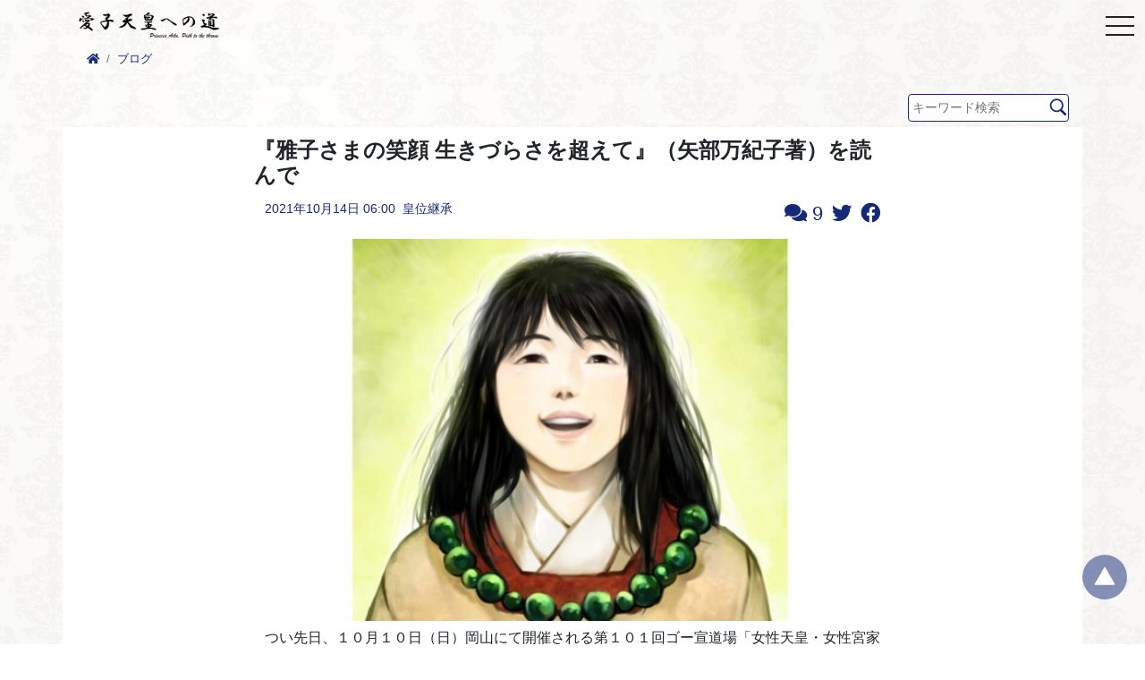

--- FILE ---
content_type: text/html; charset=UTF-8
request_url: https://aiko-sama.com/archives/7069
body_size: 25914
content:
<!--
投稿記事ページテンプレート
-->
<!doctype html>
<html lang="ja">
<head>
    <!-- Global site tag (gtag.js) - Google Analytics -->
<!--<script async src="https://www.googletagmanager.com/gtag/js?id=UA-205255258-1"></script>-->
<!--<script>-->
<!--    window.dataLayer = window.dataLayer || [];-->
<!--    function gtag(){dataLayer.push(arguments);}-->
<!--    gtag('js', new Date());-->
<!---->
<!--    gtag('config', 'UA-205255258-1');-->
<!--</script>-->


<meta charset="UTF-8">
<meta name="viewport" content="width=device-width, initial-scale=1, shrink-to-fit=no">
<meta http-equiv="X-UA-Compatible" content="ie=edge">
<link rel="stylesheet" href="https://aiko-sama.com/wp-content/themes/aiko-sama/style.css?ver=20250730151600">

<link rel="apple-touch-icon" sizes="57x57" href="https://aiko-sama.com/wp-content/themes/aiko-sama/apple-touch-icon-57x57.png">
<link rel="apple-touch-icon" sizes="60x60" href="https://aiko-sama.com/wp-content/themes/aiko-sama/apple-touch-icon-60x60.png">
<link rel="apple-touch-icon" sizes="72x72" href="https://aiko-sama.com/wp-content/themes/aiko-sama/apple-touch-icon-72x72.png">
<link rel="apple-touch-icon" sizes="76x76" href="https://aiko-sama.com/wp-content/themes/aiko-sama/apple-touch-icon-76x76.png">
<link rel="apple-touch-icon" sizes="114x114" href="https://aiko-sama.com/wp-content/themes/aiko-sama/apple-touch-icon-114x114.png">
<link rel="apple-touch-icon" sizes="120x120" href="https://aiko-sama.com/wp-content/themes/aiko-sama/apple-touch-icon-120x120.png">
<link rel="apple-touch-icon" sizes="144x144" href="https://aiko-sama.com/wp-content/themes/aiko-sama/apple-touch-icon-144x144.png">
<link rel="apple-touch-icon" sizes="152x152" href="https://aiko-sama.com/wp-content/themes/aiko-sama/apple-touch-icon-152x152.png">
<link rel="apple-touch-icon" sizes="180x180" href="https://aiko-sama.com/wp-content/themes/aiko-sama/apple-touch-icon-180x180.png">
<link rel="icon" type="image/png" sizes="192x192" href="https://aiko-sama.com/wp-content/themes/aiko-sama/android-chrome-192x192.png">
<link rel="icon" type="image/png" sizes="32x32" href="https://aiko-sama.com/wp-content/themes/aiko-sama/aiko-sama-favicon-32.png">
<link rel="icon" type="image/png" sizes="96x96" href="https://aiko-sama.com/wp-content/themes/aiko-sama/aiko-sama-favicon-96.png">
<link rel="manifest" href="https://aiko-sama.com/wp-content/themes/aiko-sama/manifest.json">
<meta name="msapplication-TileColor" content="#ffffff">
<meta name="msapplication-TileImage" content="https://aiko-sama.com/wp-content/themes/aiko-sama/ms-icon-144x144.png">
<meta name="theme-color" content="#ffffff">

<link rel="canonical" href="https://aiko-sama.com/archives/7069"/>
<meta name="description"
      content="つい先日、１０月１０日（日）岡山にて開催される第１０１回ゴー宣道場「女性天皇・女性宮家は不可能なのか？」に備え、今回のゲストである矢部万紀子氏の著書『雅子さまの笑顔 生きづらさを超えて』を拝読致しました。 自分の心に最も [&hellip;]">

<meta property="og:url" content="https://aiko-sama.com/archives/7069"/>
<meta property="og:title"
      content="『雅子さまの笑顔 生きづらさを超えて』（矢部万紀子著）を読んで | 愛子天皇への道　～ Princess Aiko: Path to the Throne ～"/>
<meta property="og:description"
      content="つい先日、１０月１０日（日）岡山にて開催される第１０１回ゴー宣道場「女性天皇・女性宮家は不可能なのか？」に備え、今回のゲストである矢部万紀子氏の著書『雅子さまの笑顔 生きづらさを超えて』を拝読致しました。 自分の心に最も [&hellip;]"/>
<meta property="og:type" content="article"/>
<meta property="og:site_name" content="愛子天皇への道　～ Princess Aiko: Path to the Throne ～"/>
<meta property="og:image" content="https://aiko-sama.com/wp-content/uploads/2021/10/23FCA02D-D3C6-4602-A427-2E911BE9BFB9-724x1024-1-1-2.jpeg"/>
<meta name="twitter:card" content="summary"/>
<meta name="google-site-verification" content="cweN0rwKHVpnLLS_8sOGc_-bq8BBDG7LK31W3OZXK3Q" />
<script type="text/javascript" src="https://ajax.googleapis.com/ajax/libs/jquery/3.6.0/jquery.min.js"></script>
<script type="text/javascript" src="https://ajax.googleapis.com/ajax/libs/jqueryui/1/jquery-ui.min.js"></script>
<!-- drawer.css -->
<link rel="stylesheet" href="https://cdnjs.cloudflare.com/ajax/libs/drawer/3.2.2/css/drawer.min.css" >
<!-- jquery & iScroll -->
<!--<script src="https://ajax.googleapis.com/ajax/libs/jquery/1.11.3/jquery.min.js"></script>-->
<script src="https://cdnjs.cloudflare.com/ajax/libs/iScroll/5.2.0/iscroll.min.js"></script>
<!-- drawer.js -->
<script src="https://cdnjs.cloudflare.com/ajax/libs/drawer/3.2.2/js/drawer.min.js"></script>
<link rel="stylesheet" href="https://maxcdn.bootstrapcdn.com/font-awesome/4.7.0/css/font-awesome.min.css">
<!--Swiper.js-->
<link rel="stylesheet" href="https://unpkg.com/swiper@7/swiper-bundle.min.css"/>
<script src="https://unpkg.com/swiper@7/swiper-bundle.min.js"></script>
<title>『雅子さまの笑顔 生きづらさを超えて』（矢部万紀子著）を読んで &#8211; 愛子天皇への道　～ Princess Aiko: Path to the Throne ～</title>
<meta name='robots' content='max-image-preview:large' />
	<style>img:is([sizes="auto" i], [sizes^="auto," i]) { contain-intrinsic-size: 3000px 1500px }</style>
	<link rel='dns-prefetch' href='//www.googletagmanager.com' />
<link rel="alternate" type="application/rss+xml" title="愛子天皇への道　～ Princess Aiko: Path to the Throne ～ &raquo; 『雅子さまの笑顔 生きづらさを超えて』（矢部万紀子著）を読んで のコメントのフィード" href="https://aiko-sama.com/archives/7069/feed" />
<script type="text/javascript">
/* <![CDATA[ */
window._wpemojiSettings = {"baseUrl":"https:\/\/s.w.org\/images\/core\/emoji\/16.0.1\/72x72\/","ext":".png","svgUrl":"https:\/\/s.w.org\/images\/core\/emoji\/16.0.1\/svg\/","svgExt":".svg","source":{"concatemoji":"https:\/\/aiko-sama.com\/wp-includes\/js\/wp-emoji-release.min.js?ver=6.8.3"}};
/*! This file is auto-generated */
!function(s,n){var o,i,e;function c(e){try{var t={supportTests:e,timestamp:(new Date).valueOf()};sessionStorage.setItem(o,JSON.stringify(t))}catch(e){}}function p(e,t,n){e.clearRect(0,0,e.canvas.width,e.canvas.height),e.fillText(t,0,0);var t=new Uint32Array(e.getImageData(0,0,e.canvas.width,e.canvas.height).data),a=(e.clearRect(0,0,e.canvas.width,e.canvas.height),e.fillText(n,0,0),new Uint32Array(e.getImageData(0,0,e.canvas.width,e.canvas.height).data));return t.every(function(e,t){return e===a[t]})}function u(e,t){e.clearRect(0,0,e.canvas.width,e.canvas.height),e.fillText(t,0,0);for(var n=e.getImageData(16,16,1,1),a=0;a<n.data.length;a++)if(0!==n.data[a])return!1;return!0}function f(e,t,n,a){switch(t){case"flag":return n(e,"\ud83c\udff3\ufe0f\u200d\u26a7\ufe0f","\ud83c\udff3\ufe0f\u200b\u26a7\ufe0f")?!1:!n(e,"\ud83c\udde8\ud83c\uddf6","\ud83c\udde8\u200b\ud83c\uddf6")&&!n(e,"\ud83c\udff4\udb40\udc67\udb40\udc62\udb40\udc65\udb40\udc6e\udb40\udc67\udb40\udc7f","\ud83c\udff4\u200b\udb40\udc67\u200b\udb40\udc62\u200b\udb40\udc65\u200b\udb40\udc6e\u200b\udb40\udc67\u200b\udb40\udc7f");case"emoji":return!a(e,"\ud83e\udedf")}return!1}function g(e,t,n,a){var r="undefined"!=typeof WorkerGlobalScope&&self instanceof WorkerGlobalScope?new OffscreenCanvas(300,150):s.createElement("canvas"),o=r.getContext("2d",{willReadFrequently:!0}),i=(o.textBaseline="top",o.font="600 32px Arial",{});return e.forEach(function(e){i[e]=t(o,e,n,a)}),i}function t(e){var t=s.createElement("script");t.src=e,t.defer=!0,s.head.appendChild(t)}"undefined"!=typeof Promise&&(o="wpEmojiSettingsSupports",i=["flag","emoji"],n.supports={everything:!0,everythingExceptFlag:!0},e=new Promise(function(e){s.addEventListener("DOMContentLoaded",e,{once:!0})}),new Promise(function(t){var n=function(){try{var e=JSON.parse(sessionStorage.getItem(o));if("object"==typeof e&&"number"==typeof e.timestamp&&(new Date).valueOf()<e.timestamp+604800&&"object"==typeof e.supportTests)return e.supportTests}catch(e){}return null}();if(!n){if("undefined"!=typeof Worker&&"undefined"!=typeof OffscreenCanvas&&"undefined"!=typeof URL&&URL.createObjectURL&&"undefined"!=typeof Blob)try{var e="postMessage("+g.toString()+"("+[JSON.stringify(i),f.toString(),p.toString(),u.toString()].join(",")+"));",a=new Blob([e],{type:"text/javascript"}),r=new Worker(URL.createObjectURL(a),{name:"wpTestEmojiSupports"});return void(r.onmessage=function(e){c(n=e.data),r.terminate(),t(n)})}catch(e){}c(n=g(i,f,p,u))}t(n)}).then(function(e){for(var t in e)n.supports[t]=e[t],n.supports.everything=n.supports.everything&&n.supports[t],"flag"!==t&&(n.supports.everythingExceptFlag=n.supports.everythingExceptFlag&&n.supports[t]);n.supports.everythingExceptFlag=n.supports.everythingExceptFlag&&!n.supports.flag,n.DOMReady=!1,n.readyCallback=function(){n.DOMReady=!0}}).then(function(){return e}).then(function(){var e;n.supports.everything||(n.readyCallback(),(e=n.source||{}).concatemoji?t(e.concatemoji):e.wpemoji&&e.twemoji&&(t(e.twemoji),t(e.wpemoji)))}))}((window,document),window._wpemojiSettings);
/* ]]> */
</script>
<style id='wp-emoji-styles-inline-css' type='text/css'>

	img.wp-smiley, img.emoji {
		display: inline !important;
		border: none !important;
		box-shadow: none !important;
		height: 1em !important;
		width: 1em !important;
		margin: 0 0.07em !important;
		vertical-align: -0.1em !important;
		background: none !important;
		padding: 0 !important;
	}
</style>
<link rel='stylesheet' id='wp-block-library-css' href='https://aiko-sama.com/wp-includes/css/dist/block-library/style.min.css?ver=1769790943' type='text/css' media='all' />
<style id='classic-theme-styles-inline-css' type='text/css'>
/*! This file is auto-generated */
.wp-block-button__link{color:#fff;background-color:#32373c;border-radius:9999px;box-shadow:none;text-decoration:none;padding:calc(.667em + 2px) calc(1.333em + 2px);font-size:1.125em}.wp-block-file__button{background:#32373c;color:#fff;text-decoration:none}
</style>
<style id='global-styles-inline-css' type='text/css'>
:root{--wp--preset--aspect-ratio--square: 1;--wp--preset--aspect-ratio--4-3: 4/3;--wp--preset--aspect-ratio--3-4: 3/4;--wp--preset--aspect-ratio--3-2: 3/2;--wp--preset--aspect-ratio--2-3: 2/3;--wp--preset--aspect-ratio--16-9: 16/9;--wp--preset--aspect-ratio--9-16: 9/16;--wp--preset--color--black: #000000;--wp--preset--color--cyan-bluish-gray: #abb8c3;--wp--preset--color--white: #ffffff;--wp--preset--color--pale-pink: #f78da7;--wp--preset--color--vivid-red: #cf2e2e;--wp--preset--color--luminous-vivid-orange: #ff6900;--wp--preset--color--luminous-vivid-amber: #fcb900;--wp--preset--color--light-green-cyan: #7bdcb5;--wp--preset--color--vivid-green-cyan: #00d084;--wp--preset--color--pale-cyan-blue: #8ed1fc;--wp--preset--color--vivid-cyan-blue: #0693e3;--wp--preset--color--vivid-purple: #9b51e0;--wp--preset--gradient--vivid-cyan-blue-to-vivid-purple: linear-gradient(135deg,rgba(6,147,227,1) 0%,rgb(155,81,224) 100%);--wp--preset--gradient--light-green-cyan-to-vivid-green-cyan: linear-gradient(135deg,rgb(122,220,180) 0%,rgb(0,208,130) 100%);--wp--preset--gradient--luminous-vivid-amber-to-luminous-vivid-orange: linear-gradient(135deg,rgba(252,185,0,1) 0%,rgba(255,105,0,1) 100%);--wp--preset--gradient--luminous-vivid-orange-to-vivid-red: linear-gradient(135deg,rgba(255,105,0,1) 0%,rgb(207,46,46) 100%);--wp--preset--gradient--very-light-gray-to-cyan-bluish-gray: linear-gradient(135deg,rgb(238,238,238) 0%,rgb(169,184,195) 100%);--wp--preset--gradient--cool-to-warm-spectrum: linear-gradient(135deg,rgb(74,234,220) 0%,rgb(151,120,209) 20%,rgb(207,42,186) 40%,rgb(238,44,130) 60%,rgb(251,105,98) 80%,rgb(254,248,76) 100%);--wp--preset--gradient--blush-light-purple: linear-gradient(135deg,rgb(255,206,236) 0%,rgb(152,150,240) 100%);--wp--preset--gradient--blush-bordeaux: linear-gradient(135deg,rgb(254,205,165) 0%,rgb(254,45,45) 50%,rgb(107,0,62) 100%);--wp--preset--gradient--luminous-dusk: linear-gradient(135deg,rgb(255,203,112) 0%,rgb(199,81,192) 50%,rgb(65,88,208) 100%);--wp--preset--gradient--pale-ocean: linear-gradient(135deg,rgb(255,245,203) 0%,rgb(182,227,212) 50%,rgb(51,167,181) 100%);--wp--preset--gradient--electric-grass: linear-gradient(135deg,rgb(202,248,128) 0%,rgb(113,206,126) 100%);--wp--preset--gradient--midnight: linear-gradient(135deg,rgb(2,3,129) 0%,rgb(40,116,252) 100%);--wp--preset--font-size--small: 13px;--wp--preset--font-size--medium: 20px;--wp--preset--font-size--large: 36px;--wp--preset--font-size--x-large: 42px;--wp--preset--spacing--20: 0.44rem;--wp--preset--spacing--30: 0.67rem;--wp--preset--spacing--40: 1rem;--wp--preset--spacing--50: 1.5rem;--wp--preset--spacing--60: 2.25rem;--wp--preset--spacing--70: 3.38rem;--wp--preset--spacing--80: 5.06rem;--wp--preset--shadow--natural: 6px 6px 9px rgba(0, 0, 0, 0.2);--wp--preset--shadow--deep: 12px 12px 50px rgba(0, 0, 0, 0.4);--wp--preset--shadow--sharp: 6px 6px 0px rgba(0, 0, 0, 0.2);--wp--preset--shadow--outlined: 6px 6px 0px -3px rgba(255, 255, 255, 1), 6px 6px rgba(0, 0, 0, 1);--wp--preset--shadow--crisp: 6px 6px 0px rgba(0, 0, 0, 1);}:where(.is-layout-flex){gap: 0.5em;}:where(.is-layout-grid){gap: 0.5em;}body .is-layout-flex{display: flex;}.is-layout-flex{flex-wrap: wrap;align-items: center;}.is-layout-flex > :is(*, div){margin: 0;}body .is-layout-grid{display: grid;}.is-layout-grid > :is(*, div){margin: 0;}:where(.wp-block-columns.is-layout-flex){gap: 2em;}:where(.wp-block-columns.is-layout-grid){gap: 2em;}:where(.wp-block-post-template.is-layout-flex){gap: 1.25em;}:where(.wp-block-post-template.is-layout-grid){gap: 1.25em;}.has-black-color{color: var(--wp--preset--color--black) !important;}.has-cyan-bluish-gray-color{color: var(--wp--preset--color--cyan-bluish-gray) !important;}.has-white-color{color: var(--wp--preset--color--white) !important;}.has-pale-pink-color{color: var(--wp--preset--color--pale-pink) !important;}.has-vivid-red-color{color: var(--wp--preset--color--vivid-red) !important;}.has-luminous-vivid-orange-color{color: var(--wp--preset--color--luminous-vivid-orange) !important;}.has-luminous-vivid-amber-color{color: var(--wp--preset--color--luminous-vivid-amber) !important;}.has-light-green-cyan-color{color: var(--wp--preset--color--light-green-cyan) !important;}.has-vivid-green-cyan-color{color: var(--wp--preset--color--vivid-green-cyan) !important;}.has-pale-cyan-blue-color{color: var(--wp--preset--color--pale-cyan-blue) !important;}.has-vivid-cyan-blue-color{color: var(--wp--preset--color--vivid-cyan-blue) !important;}.has-vivid-purple-color{color: var(--wp--preset--color--vivid-purple) !important;}.has-black-background-color{background-color: var(--wp--preset--color--black) !important;}.has-cyan-bluish-gray-background-color{background-color: var(--wp--preset--color--cyan-bluish-gray) !important;}.has-white-background-color{background-color: var(--wp--preset--color--white) !important;}.has-pale-pink-background-color{background-color: var(--wp--preset--color--pale-pink) !important;}.has-vivid-red-background-color{background-color: var(--wp--preset--color--vivid-red) !important;}.has-luminous-vivid-orange-background-color{background-color: var(--wp--preset--color--luminous-vivid-orange) !important;}.has-luminous-vivid-amber-background-color{background-color: var(--wp--preset--color--luminous-vivid-amber) !important;}.has-light-green-cyan-background-color{background-color: var(--wp--preset--color--light-green-cyan) !important;}.has-vivid-green-cyan-background-color{background-color: var(--wp--preset--color--vivid-green-cyan) !important;}.has-pale-cyan-blue-background-color{background-color: var(--wp--preset--color--pale-cyan-blue) !important;}.has-vivid-cyan-blue-background-color{background-color: var(--wp--preset--color--vivid-cyan-blue) !important;}.has-vivid-purple-background-color{background-color: var(--wp--preset--color--vivid-purple) !important;}.has-black-border-color{border-color: var(--wp--preset--color--black) !important;}.has-cyan-bluish-gray-border-color{border-color: var(--wp--preset--color--cyan-bluish-gray) !important;}.has-white-border-color{border-color: var(--wp--preset--color--white) !important;}.has-pale-pink-border-color{border-color: var(--wp--preset--color--pale-pink) !important;}.has-vivid-red-border-color{border-color: var(--wp--preset--color--vivid-red) !important;}.has-luminous-vivid-orange-border-color{border-color: var(--wp--preset--color--luminous-vivid-orange) !important;}.has-luminous-vivid-amber-border-color{border-color: var(--wp--preset--color--luminous-vivid-amber) !important;}.has-light-green-cyan-border-color{border-color: var(--wp--preset--color--light-green-cyan) !important;}.has-vivid-green-cyan-border-color{border-color: var(--wp--preset--color--vivid-green-cyan) !important;}.has-pale-cyan-blue-border-color{border-color: var(--wp--preset--color--pale-cyan-blue) !important;}.has-vivid-cyan-blue-border-color{border-color: var(--wp--preset--color--vivid-cyan-blue) !important;}.has-vivid-purple-border-color{border-color: var(--wp--preset--color--vivid-purple) !important;}.has-vivid-cyan-blue-to-vivid-purple-gradient-background{background: var(--wp--preset--gradient--vivid-cyan-blue-to-vivid-purple) !important;}.has-light-green-cyan-to-vivid-green-cyan-gradient-background{background: var(--wp--preset--gradient--light-green-cyan-to-vivid-green-cyan) !important;}.has-luminous-vivid-amber-to-luminous-vivid-orange-gradient-background{background: var(--wp--preset--gradient--luminous-vivid-amber-to-luminous-vivid-orange) !important;}.has-luminous-vivid-orange-to-vivid-red-gradient-background{background: var(--wp--preset--gradient--luminous-vivid-orange-to-vivid-red) !important;}.has-very-light-gray-to-cyan-bluish-gray-gradient-background{background: var(--wp--preset--gradient--very-light-gray-to-cyan-bluish-gray) !important;}.has-cool-to-warm-spectrum-gradient-background{background: var(--wp--preset--gradient--cool-to-warm-spectrum) !important;}.has-blush-light-purple-gradient-background{background: var(--wp--preset--gradient--blush-light-purple) !important;}.has-blush-bordeaux-gradient-background{background: var(--wp--preset--gradient--blush-bordeaux) !important;}.has-luminous-dusk-gradient-background{background: var(--wp--preset--gradient--luminous-dusk) !important;}.has-pale-ocean-gradient-background{background: var(--wp--preset--gradient--pale-ocean) !important;}.has-electric-grass-gradient-background{background: var(--wp--preset--gradient--electric-grass) !important;}.has-midnight-gradient-background{background: var(--wp--preset--gradient--midnight) !important;}.has-small-font-size{font-size: var(--wp--preset--font-size--small) !important;}.has-medium-font-size{font-size: var(--wp--preset--font-size--medium) !important;}.has-large-font-size{font-size: var(--wp--preset--font-size--large) !important;}.has-x-large-font-size{font-size: var(--wp--preset--font-size--x-large) !important;}
:where(.wp-block-post-template.is-layout-flex){gap: 1.25em;}:where(.wp-block-post-template.is-layout-grid){gap: 1.25em;}
:where(.wp-block-columns.is-layout-flex){gap: 2em;}:where(.wp-block-columns.is-layout-grid){gap: 2em;}
:root :where(.wp-block-pullquote){font-size: 1.5em;line-height: 1.6;}
</style>
<link rel='stylesheet' id='tablepress-default-css' href='https://aiko-sama.com/wp-content/plugins/tablepress/css/build/default.css?ver=3.2.1' type='text/css' media='all' />

<!-- Site Kit によって追加された Google タグ（gtag.js）スニペット -->
<!-- Google アナリティクス スニペット (Site Kit が追加) -->
<script type="text/javascript" src="https://www.googletagmanager.com/gtag/js?id=G-850BDX76G4" id="google_gtagjs-js" async></script>
<script type="text/javascript" id="google_gtagjs-js-after">
/* <![CDATA[ */
window.dataLayer = window.dataLayer || [];function gtag(){dataLayer.push(arguments);}
gtag("set","linker",{"domains":["aiko-sama.com"]});
gtag("js", new Date());
gtag("set", "developer_id.dZTNiMT", true);
gtag("config", "G-850BDX76G4", {"googlesitekit_post_type":"post","googlesitekit_post_categories":"\u7687\u4f4d\u7d99\u627f","googlesitekit_post_date":"20211014"});
/* ]]> */
</script>
<link rel="https://api.w.org/" href="https://aiko-sama.com/wp-json/" /><link rel="alternate" title="JSON" type="application/json" href="https://aiko-sama.com/wp-json/wp/v2/posts/7069" /><link rel="EditURI" type="application/rsd+xml" title="RSD" href="https://aiko-sama.com/xmlrpc.php?rsd" />
<meta name="generator" content="WordPress 6.8.3" />
<link rel="canonical" href="https://aiko-sama.com/archives/7069" />
<link rel='shortlink' href='https://aiko-sama.com/?p=7069' />
<link rel="alternate" title="oEmbed (JSON)" type="application/json+oembed" href="https://aiko-sama.com/wp-json/oembed/1.0/embed?url=https%3A%2F%2Faiko-sama.com%2Farchives%2F7069" />
<link rel="alternate" title="oEmbed (XML)" type="text/xml+oembed" href="https://aiko-sama.com/wp-json/oembed/1.0/embed?url=https%3A%2F%2Faiko-sama.com%2Farchives%2F7069&#038;format=xml" />
<meta name="generator" content="Site Kit by Google 1.171.0" />		<script type="text/javascript">
				(function(c,l,a,r,i,t,y){
					c[a]=c[a]||function(){(c[a].q=c[a].q||[]).push(arguments)};t=l.createElement(r);t.async=1;
					t.src="https://www.clarity.ms/tag/"+i+"?ref=wordpress";y=l.getElementsByTagName(r)[0];y.parentNode.insertBefore(t,y);
				})(window, document, "clarity", "script", "q0sz7a7ezg");
		</script>
		<style type="text/css" id="custom-background-css">
body.custom-background { background-image: url("https://aiko-sama.com/wp-content/uploads/2022/12/damask_back-80.jpg"); background-position: center top; background-size: cover; background-repeat: no-repeat; background-attachment: fixed; }
</style>
			<style type="text/css" id="wp-custom-css">
			.youtube {
  width: 100%;
  height: auto;
  aspect-ratio: 16 / 9;
  max-width: 600px;
  display: block;
  margin: auto;
}
.youtube iframe {
    width: 100%;
    height: 100%;
}
		</style>
		<body  class="wp-singular post-template-default single single-post postid-7069 single-format-standard custom-background wp-theme-aiko-sama drawer drawer--right"></head>

<body>
<header class="style-logo-header">
    <div class="container">
        <div class="_inner">
            <div class="style-header-for-single d-block d-sm-none">
                <a class="" href="/">
                    <img src="https://aiko-sama.com/wp-content/themes/aiko-sama/images/logo-black-new.png" alt="logo">
                </a>
            </div>
            <div class="style-header-for-single-for-pc d-none d-sm-block">
                <a class="" href="/">
                    <img src="https://aiko-sama.com/wp-content/themes/aiko-sama/images/logo-black-new.png" alt="logo">
                </a>
            </div>
        </div>
    </div>
</header>
<header role="banner">
    <!-- ハンバーガーボタン -->
    <button type="button" class="drawer-toggle drawer-hamburger">
        <span class="drawer-hamburger-icon"></span>
    </button>
    <!-- ナビゲーションの中身 -->
    <nav class="drawer-nav" role="navigation">
        <!-- メニューの読み込み -->
        <div class="drawer-menu"><ul>
<li class="page_item page-item-20982"><a href="https://aiko-sama.com/20982-2">#20982 (タイトルなし)</a></li>
<li class="page_item page-item-13346"><a href="https://aiko-sama.com/13346-2">〈更新〉各候補者の考え（比例）</a></li>
<li class="page_item page-item-13398"><a href="https://aiko-sama.com/13398-2">〈更新〉各候補者の考え（選挙区）</a></li>
<li class="page_item page-item-14296"><a href="https://aiko-sama.com/14296-2">「このイラストは見たことがある」_てるてるさん</a></li>
<li class="page_item page-item-14729"><a href="https://aiko-sama.com/14729-2">「ボーカルマジョリティーになりましょう！」_ダストビンさん</a></li>
<li class="page_item page-item-12554"><a href="https://aiko-sama.com/%e3%80%8c%e3%82%84%e3%81%a3%e3%81%a6%e3%81%bf%e3%81%be%e3%81%97%e3%81%9f%ef%bc%81%e3%80%8d%e5%a0%b1%e5%91%8a%e9%9b%86">「やってみました！」報告集</a></li>
<li class="page_item page-item-14465"><a href="https://aiko-sama.com/14465-2">「やるなら今しかねぇ！」_urikaniさん</a></li>
<li class="page_item page-item-14167"><a href="https://aiko-sama.com/14167-2">「候補者が身近に感じられ気持ちが良かった！」_バチガミさん</a></li>
<li class="page_item page-item-13699"><a href="https://aiko-sama.com/13699-2">「動かなければ変わらない！」_木村さん</a></li>
<li class="page_item page-item-13492"><a href="https://aiko-sama.com/13492-2">「大物」を狙おう！_演説スケジュール</a></li>
<li class="page_item page-item-15322"><a href="https://aiko-sama.com/15322-2">「少しでも多くの人が意見を伝えることが大切」_尾瀬桜さん</a></li>
<li class="page_item page-item-13706"><a href="https://aiko-sama.com/13706-2">「思いきってやってみれば、意外とできる！」_YFさん</a></li>
<li class="page_item page-item-14948"><a href="https://aiko-sama.com/14948-2">「思いよ届け！」_チコリさん</a></li>
<li class="page_item page-item-14045"><a href="https://aiko-sama.com/14045-2">「悩んでるなら、まず一歩動いてみる」_mayuさん</a></li>
<li class="page_item page-item-4066"><a href="https://aiko-sama.com/blog-bosyu">「愛子さまブログ」を募集しています！</a></li>
<li class="page_item page-item-666"><a href="https://aiko-sama.com/q-and-a">「愛子天皇」実現へのQ＆A</a></li>
<li class="page_item page-item-15006"><a href="https://aiko-sama.com/15006-2">「愛子天皇については最近よく聞きます」_ゴロンさん</a></li>
<li class="page_item page-item-14474"><a href="https://aiko-sama.com/14474-2">「最近、全国でこのような声を聞いています！」_BATAさん</a></li>
<li class="page_item page-item-14855"><a href="https://aiko-sama.com/14855-2">「案ずるより生むが易し、めっちゃ簡単！」_さくまるさん</a></li>
<li class="page_item page-item-14610"><a href="https://aiko-sama.com/14610-2">「案ずるより産むが易し！」_希蝶さん</a></li>
<li class="page_item page-item-13928"><a href="https://aiko-sama.com/13928-2">「男系男子」ど真ん中議員を訪問！_ふぇいさん</a></li>
<li class="page_item page-item-14645"><a href="https://aiko-sama.com/14645-2">「私も負けてられない！」と事務所訪問した！_タロー.Gさん</a></li>
<li class="page_item page-item-14308"><a href="https://aiko-sama.com/14308-2">「素直な気持ちで臨もう！」_だふねさん</a></li>
<li class="page_item page-item-8643"><a href="https://aiko-sama.com/%e3%80%90%e3%81%8a%e8%aa%95%e7%94%9f%e6%97%a5%e3%81%ab%e9%96%a2%e3%81%99%e3%82%8b%e5%a0%b1%e9%81%93%e7%b4%b9%e4%bb%8b%e3%80%91">【お誕生日に関する報道紹介】</a></li>
<li class="page_item page-item-8052"><a href="https://aiko-sama.com/new%ef%bc%81%e3%80%90%e3%82%b9%e3%82%b1%e3%82%b8%e3%83%a5%e3%83%bc%e3%83%ab%e3%81%8b%e3%82%89%e8%a1%97%e9%a0%ad%e6%bc%94%e8%aa%ac%e4%bc%9a%e5%a0%b4%e3%82%92%e8%aa%bf%e3%81%b9%e3%81%a6%e8%a1%8c">【スケジュールから街頭演説会場を調べて行ってきた】</a></li>
<li class="page_item page-item-7462"><a href="https://aiko-sama.com/%e3%80%90%e3%82%b9%e3%83%9d%e3%83%bc%e3%83%84%e3%81%ae%e5%a4%a7%e4%bc%9a%e3%81%ae%e9%87%8d%e3%81%bf%e3%80%91">【スポーツの大会の重み】</a></li>
<li class="page_item page-item-7362"><a href="https://aiko-sama.com/%e3%80%90%e3%83%90%e3%83%83%e3%82%b7%e3%83%b3%e3%82%b0%e3%81%8b%e3%82%89%e7%9a%87%e5%ae%a4%e3%82%92%e5%ae%88%e3%82%8b%e4%ba%ba%e3%81%8c%e3%81%84%e3%81%aa%e3%81%84%e3%80%91">【バッシングから皇室を守る人がいない】</a></li>
<li class="page_item page-item-7928"><a href="https://aiko-sama.com/new%ef%bc%81%e3%80%90%e3%83%93%e3%83%a9%e3%82%92%e9%85%8d%e3%81%a3%e3%81%a6%e3%81%84%e3%82%8b%e7%ab%8b%e5%80%99%e8%a3%9c%e8%80%85%e3%81%a8%e8%a9%b1%e3%81%97%e3%81%a6%e3%81%8d%e3%81%be%e3%81%97">【ビラを配っている立候補者と話してきました！】</a></li>
<li class="page_item page-item-14356"><a href="https://aiko-sama.com/14356-2">【三重県初!】基本に忠実に事務所訪問！_マメシバ亭主さん</a></li>
<li class="page_item page-item-7673"><a href="https://aiko-sama.com/new%e3%80%90%e4%ba%8b%e5%8b%99%e6%89%80%e8%a8%aa%e5%95%8f%e3%81%ae%e7%bf%8c%e6%97%a5%e3%80%81%e8%a1%97%e9%a0%ad%e6%bc%94%e8%aa%ac%e3%81%a7%e7%ab%8b%e5%80%99%e8%a3%9c%e8%80%85%e3%81%a8%e5%86%8d">【事務所訪問の翌日、街頭演説で立候補者と再度話してみた！】</a></li>
<li class="page_item page-item-7610"><a href="https://aiko-sama.com/%e8%a1%97%e9%a0%ad%e3%81%a7%e3%82%82%e3%80%81%e6%83%b3%e3%81%84%e3%82%92%e8%a8%b4%e3%81%88%e3%82%8b%e3%83%81%e3%83%a3%e3%83%b3%e3%82%b9%e3%81%af%e3%81%82%e3%82%8b%ef%bc%81">【体験談】街頭でも、想いを訴えるチャンスはある！</a></li>
<li class="page_item page-item-7614"><a href="https://aiko-sama.com/%e3%80%90%e4%bd%93%e9%a8%93%e8%ab%87%e3%80%91%e8%ad%b0%e5%93%a1%e4%ba%8b%e5%8b%99%e6%89%80%e3%81%ab%e8%a1%8c%e3%81%a3%e3%81%a6%e3%81%8d%e3%81%be%e3%81%97%e3%81%9f%ef%bc%81%e9%9b%86">【体験談】議員事務所に行ってきました！集</a></li>
<li class="page_item page-item-7855"><a href="https://aiko-sama.com/new%e3%80%90%e5%81%b6%e7%84%b6%e9%81%ad%e9%81%87%e3%81%97%e3%81%9f%e8%a1%97%e9%a0%ad%e6%bc%94%e8%aa%ac%e3%81%a7%e8%a9%b1%e3%81%97%e3%81%a6%e3%81%bf%e3%81%9f%ef%bc%81%e3%80%91">【偶然遭遇した街頭演説で話しかけてみた！】</a></li>
<li class="page_item page-item-13363"><a href="https://aiko-sama.com/13363-2">【初報告!】仕事帰りの演説会で思わぬことが！_カーリーさん</a></li>
<li class="page_item page-item-12567"><a href="https://aiko-sama.com/%e3%80%90%e5%88%9d%e5%bf%83%e8%80%85%e5%90%91%e3%81%91%e3%80%91%e6%89%8b%e7%b4%99%e3%82%92%e9%80%81%e3%82%8bqa">【初心者向け】手紙を送るQ&#038;A</a></li>
<li class="page_item page-item-12563"><a href="https://aiko-sama.com/%e3%80%90%e5%88%9d%e5%bf%83%e8%80%85%e5%90%91%e3%81%91%e3%80%91%e8%a1%97%e9%a0%ad%e3%81%a7%e8%a9%b1%e3%81%97%e3%81%8b%e3%81%91qa">【初心者向け】街頭で話しかけQ&#038;A</a></li>
<li class="page_item page-item-12557"><a href="https://aiko-sama.com/%e3%80%90%e5%88%9d%e5%bf%83%e8%80%85%e5%90%91%e3%81%91%e3%80%91%e8%ad%b0%e5%93%a1%e3%82%92%e8%a8%aa%e5%95%8fqa">【初心者向け】議員を訪問Q&#038;A</a></li>
<li class="page_item page-item-7412"><a href="https://aiko-sama.com/%e3%80%90%e5%8a%b9%e6%9e%9c%e7%9a%84%e3%81%ab%e8%a9%b1%e3%82%92%e4%bc%9d%e3%81%88%e3%82%88%e3%81%86%ef%bc%81%e3%80%91">【効果的に話を伝えよう！】</a></li>
<li class="page_item page-item-32890"><a href="https://aiko-sama.com/soudategami">【動画あり】そうだ！議員に手紙を書こう！</a></li>
<li class="page_item page-item-63124"><a href="https://aiko-sama.com/birthday2025">【募集要項】愛子さまに「おめでとう」を！動画</a></li>
<li class="page_item page-item-46355"><a href="https://aiko-sama.com/bosyuyoko2024">【募集要項】愛子さまにお誕生日祝い（花）を贈ろう！動画</a></li>
<li class="page_item page-item-8980"><a href="https://aiko-sama.com/%e3%80%90%e5%8f%82%e5%8a%a0%e4%bc%81%e7%94%bb%e3%80%91%e6%84%9b%e5%ad%90%e3%81%95%e3%81%be%e3%81%ab%e5%b9%b4%e5%a7%8b%e3%81%ae%e3%81%94%e6%8c%a8%e6%8b%b6%ef%bc%81%e7%9a%87%e5%ae%a4%e3%81%b8%e3%81%ae">【参加企画】愛子さまに年始のご挨拶！皇室への年賀状</a></li>
<li class="page_item page-item-8960"><a href="https://aiko-sama.com/%e3%80%90%e5%8f%82%e5%8a%a0%e4%bc%81%e7%94%bb%e3%80%91%e6%84%9b%e5%ad%90%e3%81%95%e3%81%be%e3%82%92%e6%83%b3%e3%81%86%ef%bc%81%e5%9b%bd%e6%b0%91%e3%81%ae%e7%b5%b5%e9%a6%ac">【参加企画】愛子さまを想う！国民の絵馬</a></li>
<li class="page_item page-item-12463"><a href="https://aiko-sama.com/%e5%9b%bd%e4%bc%9a%e8%ad%b0%e5%93%a1%e3%82%92%e5%8b%95%e3%81%8b%e3%81%97%e3%80%81%e6%84%9b%e5%ad%90%e5%a4%a9%e7%9a%87%e3%81%b8%e3%81%ae%e9%81%93%e3%82%92%e5%88%87%e3%82%8a%e6%8b%93%e3%81%93%e3%81%86">【参院選】国会議員を動かし、愛子天皇への道を切り拓こう！</a></li>
<li class="page_item page-item-7350"><a href="https://aiko-sama.com/%e3%80%90%e5%a4%96%e4%ba%a4%e3%80%91">【外交】</a></li>
<li class="page_item page-item-15359"><a href="https://aiko-sama.com/15359-2">【大分県初報告!】選挙区の候補者に手紙を出してみた！_yamayamaさん</a></li>
<li class="page_item page-item-7360"><a href="https://aiko-sama.com/%e3%80%90%e5%a4%a9%e7%9a%87%e3%81%ab%e3%81%aa%e3%82%8c%e3%82%8b%e4%ba%ba%e3%81%8c%e5%8f%b2%e4%b8%8a%e6%9c%80%e3%82%82%e5%b0%91%e3%81%aa%e3%81%84%e3%80%91">【天皇になれる範囲が史上最も狭い】</a></li>
<li class="page_item page-item-7491"><a href="https://aiko-sama.com/%e3%80%90%e5%a5%b3%e6%80%a7%e3%81%ae%e6%b4%bb%e8%ba%8d%e3%80%91">【女性の活躍】</a></li>
<li class="page_item page-item-7466"><a href="https://aiko-sama.com/%e3%80%90%e5%af%be%e7%ad%96%e3%81%8c%e7%84%a1%e7%90%86%e7%ad%8b%e3%80%91">【対策が無理筋】</a></li>
<li class="page_item page-item-14435"><a href="https://aiko-sama.com/14435-2">【岩手県1件目!】激戦区で有力候補を訪問！_gtrrさん</a></li>
<li class="page_item page-item-8989"><a href="https://aiko-sama.com/%e3%80%90%e5%b9%b4%e6%9c%ab%e5%b9%b4%e5%a7%8b%e4%bc%81%e7%94%bb%e3%80%91%e7%b5%b5%e9%a6%ac%ef%bc%86%e5%b9%b4%e8%b3%80%e7%8a%b6">【年末年始企画】絵馬＆年賀状</a></li>
<li class="page_item page-item-13616"><a href="https://aiko-sama.com/13616-2">【広島県初!】電話して、事務所訪問してみた！_こふくろうさん</a></li>
<li class="page_item page-item-13366"><a href="https://aiko-sama.com/13366-2">【愛媛から初!】やれることから一歩踏み出してみた！_マックンさん</a></li>
<li class="page_item page-item-8671"><a href="https://aiko-sama.com/8671-2">【愛子さま　皇太子への道の現在地】</a></li>
<li class="page_item page-item-8621"><a href="https://aiko-sama.com/%e3%80%90%e6%84%9b%e5%ad%90%e3%81%95%e3%81%be-%e7%a5%9d%e6%88%90%e4%ba%ba%ef%bc%81-%e7%a5%9d%e7%a6%8f%e3%81%ae%e5%a3%b0%e5%8b%95%e7%94%bb%e5%85%ac%e9%96%8b%ef%bc%81%e3%80%91">【愛子さま 祝成人！ 祝福の声動画公開！】</a></li>
<li class="page_item page-item-8504"><a href="https://aiko-sama.com/20-2">【愛子さまの20年】</a></li>
<li class="page_item page-item-8696"><a href="https://aiko-sama.com/8696-2">【成年行事あれこれ】</a></li>
<li class="page_item page-item-7352"><a href="https://aiko-sama.com/%e3%80%90%e6%97%a5%e6%9c%ac%e4%ba%ba%e3%82%89%e3%81%97%e3%81%95%e3%80%91">【日本人らしさ】</a></li>
<li class="page_item page-item-8005"><a href="https://aiko-sama.com/new%ef%bc%81%e3%80%90%e6%9c%9d%e3%81%ae%e9%a7%85%e5%89%8d%e3%81%a7%e7%ab%8b%e5%80%99%e8%a3%9c%e8%80%85%e3%81%ab%e8%a9%b1%e3%81%97%e3%81%8b%e3%81%91%e3%81%a6%e3%81%bf%e3%81%9f%ef%bc%81%e3%80%91">【朝の駅前で立候補者に話しかけてみた！】</a></li>
<li class="page_item page-item-13822"><a href="https://aiko-sama.com/13822-2">【東海一番乗り!】大物に直接アプローチ！_名もなきpunkさん</a></li>
<li class="page_item page-item-14539"><a href="https://aiko-sama.com/14539-2">【栃木県1件目!】「個の連帯って重要ですね」_けいようまるまるさん</a></li>
<li class="page_item page-item-7364"><a href="https://aiko-sama.com/%e3%80%90%e6%ac%a1%e4%b8%96%e4%bb%a3%e3%81%ae%e5%80%99%e8%a3%9c%e8%80%85%e3%81%8c1%e4%ba%ba%e3%81%97%e3%81%8b%e3%81%84%e3%81%aa%e3%81%84%e3%80%91">【次世代の候補者が1人しかいない】</a></li>
<li class="page_item page-item-7396"><a href="https://aiko-sama.com/%e3%80%90%e6%b0%91%e4%b8%bb%e4%b8%bb%e7%be%a9%e3%80%91">【法体系】</a></li>
<li class="page_item page-item-13801"><a href="https://aiko-sama.com/13801-2">【滋賀1件目!】街頭で話しかけてみた！_まーらいおんさん</a></li>
<li class="page_item page-item-7920"><a href="https://aiko-sama.com/new%ef%bc%81%e3%80%90%e6%bc%94%e8%aa%ac%e4%bc%9a%e5%a0%b4%e3%81%a7%e3%81%ae%e6%bc%94%e8%aa%ac%e4%bc%9a%e3%81%a7%e9%96%a2%e4%bf%82%e8%80%85%e3%81%a8%e8%a9%b1%e3%81%97%e3%81%a6%e3%81%8d%e3%81%be">【演説会場での演説会で関係者と話してきました！】</a></li>
<li class="page_item page-item-11904"><a href="https://aiko-sama.com/%e3%80%90%e7%8b%ac%e8%87%aa%e3%80%91%e4%b9%99%e6%ad%a6%e6%b4%8b%e5%8c%a1%e6%b0%8f%e3%81%ab%e7%9b%b4%e6%8e%a5%e8%81%9e%e3%81%84%e3%81%a6%e3%81%bf%e3%81%9f%ef%bc%81%ef%bd%9e%e5%a5%b3%e6%80%a7%e5%a4%a9">【独自】乙武洋匡氏に直接聞いてみた！～女性天皇は？</a></li>
<li class="page_item page-item-11900"><a href="https://aiko-sama.com/%e3%80%90%e7%8b%ac%e8%87%aa%e3%80%91%e4%b9%99%e6%ad%a6%e6%b4%8b%e5%8c%a1%e6%b0%8f%e3%81%ab%e7%9b%b4%e6%8e%a5%e8%81%9e%e3%81%84%e3%81%a6%e3%81%bf%e3%81%9f%ef%bc%81%ef%bd%9e%e6%94%bf%e6%b2%bb%e3%81%a8">【独自】乙武洋匡氏に直接聞いてみた！～政治とは？</a></li>
<li class="page_item page-item-7367"><a href="https://aiko-sama.com/%e3%80%90%e7%9a%87%e5%ae%a4%e3%81%8c%e3%83%90%e3%83%83%e3%82%b7%e3%83%b3%e3%82%b0%e3%81%b0%e3%81%8b%e3%82%8a%e3%81%95%e3%82%8c%e3%82%8b%e3%80%8c%e3%82%84%e3%82%8a%e3%81%8c%e3%81%84%e3%80%8d%e3%81%ae">【皇室は、バッシングばかりされる「やりがい」のない場になっている】</a></li>
<li class="page_item page-item-8531"><a href="https://aiko-sama.com/%e3%80%90%e7%9a%87%e5%ae%a4%e9%96%a2%e9%80%a3%e3%81%ae%e7%95%aa%e7%b5%84%e6%83%85%e5%a0%b1%e3%80%91">【皇室関連の番組情報】</a></li>
<li class="page_item page-item-9000"><a href="https://aiko-sama.com/%e3%80%90%e7%9a%87%e5%ae%a4%e9%96%a2%e9%80%a3%e3%81%ae%e7%95%aa%e7%b5%84%e6%83%85%e5%a0%b1%e3%80%91%e4%bb%a4%e5%92%8c3%e5%b9%b4%e5%b9%b4%e6%9c%ab%ef%bd%9e">【皇室関連の番組情報】令和3年年末～</a></li>
<li class="page_item page-item-7354"><a href="https://aiko-sama.com/%e3%80%90%e7%a4%be%e4%bc%9a%e3%81%ae%e5%ae%89%e5%ae%9a%e3%80%91">【社会の安定】</a></li>
<li class="page_item page-item-14128"><a href="https://aiko-sama.com/14128-2">【福島から初!】アポを取り手紙を持参して事務所へ！_殉教＠中立派さん</a></li>
<li class="page_item page-item-8575"><a href="https://aiko-sama.com/%e3%80%90%e7%a7%8b%e7%af%a0%e5%ae%ae%e5%ae%b6%e3%81%a8%e5%a4%a9%e7%9a%87%e3%81%94%e4%b8%80%e5%ae%b6%e3%81%ae%e7%b5%86%e3%80%91">【秋篠宮家と天皇ご一家の絆】</a></li>
<li class="page_item page-item-7408"><a href="https://aiko-sama.com/%e3%80%90%e5%80%99%e8%a3%9c%e8%80%85%e8%a8%aa%e5%95%8f%e3%81%ae%e3%83%9d%e3%82%a4%e3%83%b3%e3%83%88%e3%80%91">【立候補者訪問のポイント】</a></li>
<li class="page_item page-item-7793"><a href="https://aiko-sama.com/7793-2">【街頭で立候補者と話してみた！】</a></li>
<li class="page_item page-item-7678"><a href="https://aiko-sama.com/new%e3%80%90%e8%a1%97%e9%a0%ad%e6%bc%94%e8%aa%ac%e3%81%a7%e7%ab%8b%e5%80%99%e8%a3%9c%e8%80%85%e3%81%ab%e6%89%8b%e7%b4%99%e3%81%a8%e6%9c%ac%e3%82%92%e3%83%97%e3%83%ac%e3%82%bc%e3%83%b3%e3%83%88">【街頭演説で立候補者に手紙と本をプレゼントしてみた！】</a></li>
<li class="page_item page-item-7784"><a href="https://aiko-sama.com/new%e3%80%90%e8%a1%97%e9%a0%ad%e6%bc%94%e8%aa%ac%e3%81%a7%e7%ab%8b%e5%80%99%e8%a3%9c%e8%80%85%e3%81%ae%e9%96%a2%e4%bf%82%e8%80%85%e3%81%ab%e8%a9%b1%e3%81%97%e3%81%a6%e3%81%bf%e3%81%9f%ef%bc%81">【街頭演説で立候補者の関係者に話してみた！】</a></li>
<li class="page_item page-item-7963"><a href="https://aiko-sama.com/new%ef%bc%81%e3%80%90%e8%a8%aa%e5%95%8f%e3%81%97%e3%81%9f%e7%ab%8b%e5%80%99%e8%a3%9c%e8%80%85%e3%81%8b%e3%82%89%e9%9b%bb%e8%a9%b1%e3%81%8c%e6%9d%a5%e3%81%9f%ef%bc%81%e3%80%91">【訪問した立候補者から電話が来た！】</a></li>
<li class="page_item page-item-7447"><a href="https://aiko-sama.com/%e3%80%90%e4%bd%93%e9%a8%93%e8%ab%87%e3%80%91%e8%ad%b0%e5%93%a1%e4%ba%8b%e5%8b%99%e6%89%80%e3%81%ab%e8%a1%8c%e3%81%a3%e3%81%a6%e3%81%8d%e3%81%be%e3%81%97%e3%81%9f%ef%bc%81">【議員事務所に行ってきました！その１】</a></li>
<li class="page_item page-item-7647"><a href="https://aiko-sama.com/new%ef%bc%81%e3%80%90%e8%ad%b0%e5%93%a1%e4%ba%8b%e5%8b%99%e6%89%80%e3%81%ab%e8%a1%8c%e3%81%a3%e3%81%a6%e3%81%8d%e3%81%be%e3%81%97%e3%81%9f%ef%bc%81%e3%81%9d%e3%81%ae%ef%bc%91%ef%bc%90%e3%80%91">【議員事務所に行ってきました！その１０】</a></li>
<li class="page_item page-item-7649"><a href="https://aiko-sama.com/new%ef%bc%81%e3%80%90%e8%ad%b0%e5%93%a1%e4%ba%8b%e5%8b%99%e6%89%80%e3%81%ab%e8%a1%8c%e3%81%a3%e3%81%a6%e3%81%8d%e3%81%be%e3%81%97%e3%81%9f%ef%bc%81%e3%81%9d%e3%81%ae%ef%bc%91%ef%bc%91%e3%80%91">【議員事務所に行ってきました！その１１】</a></li>
<li class="page_item page-item-7651"><a href="https://aiko-sama.com/new%ef%bc%81%e3%80%90%e8%ad%b0%e5%93%a1%e4%ba%8b%e5%8b%99%e6%89%80%e3%81%ab%e8%a1%8c%e3%81%a3%e3%81%a6%e3%81%8d%e3%81%be%e3%81%97%e3%81%9f%ef%bc%81%e3%81%9d%e3%81%ae%ef%bc%91%ef%bc%92%e3%80%91">【議員事務所に行ってきました！その１２】</a></li>
<li class="page_item page-item-7653"><a href="https://aiko-sama.com/new%ef%bc%81%e3%80%90%e8%ad%b0%e5%93%a1%e4%ba%8b%e5%8b%99%e6%89%80%e3%81%ab%e8%a1%8c%e3%81%a3%e3%81%a6%e3%81%8d%e3%81%be%e3%81%97%e3%81%9f%ef%bc%81%e3%81%9d%e3%81%ae%ef%bc%91%ef%bc%93%e3%80%91">【議員事務所に行ってきました！その１３】</a></li>
<li class="page_item page-item-7655"><a href="https://aiko-sama.com/new%ef%bc%81%e3%80%90%e8%ad%b0%e5%93%a1%e4%ba%8b%e5%8b%99%e6%89%80%e3%81%ab%e8%a1%8c%e3%81%a3%e3%81%a6%e3%81%8d%e3%81%be%e3%81%97%e3%81%9f%ef%bc%81%e3%81%9d%e3%81%ae%ef%bc%91%ef%bc%94%e3%80%91">【議員事務所に行ってきました！その１４】</a></li>
<li class="page_item page-item-7695"><a href="https://aiko-sama.com/new%ef%bc%81%e3%80%90%e8%ad%b0%e5%93%a1%e4%ba%8b%e5%8b%99%e6%89%80%e3%81%ab%e8%a1%8c%e3%81%a3%e3%81%a6%e3%81%8d%e3%81%be%e3%81%97%e3%81%9f%ef%bc%81%e3%81%9d%e3%81%ae%ef%bc%91%ef%bc%95%e3%80%91">【議員事務所に行ってきました！その１５】</a></li>
<li class="page_item page-item-7715"><a href="https://aiko-sama.com/new%ef%bc%81%e3%80%90%e8%ad%b0%e5%93%a1%e4%ba%8b%e5%8b%99%e6%89%80%e3%81%ab%e8%a1%8c%e3%81%a3%e3%81%a6%e3%81%8d%e3%81%be%e3%81%97%e3%81%9f%ef%bc%81%e3%81%9d%e3%81%ae%ef%bc%91%ef%bc%96%e3%80%91">【議員事務所に行ってきました！その１６】</a></li>
<li class="page_item page-item-7718"><a href="https://aiko-sama.com/new%ef%bc%81%e3%80%90%e8%ad%b0%e5%93%a1%e4%ba%8b%e5%8b%99%e6%89%80%e3%81%ab%e8%a1%8c%e3%81%a3%e3%81%a6%e3%81%8d%e3%81%be%e3%81%97%e3%81%9f%ef%bc%81%e3%81%9d%e3%81%ae%ef%bc%91%ef%bc%97%e3%80%91">【議員事務所に行ってきました！その１７】</a></li>
<li class="page_item page-item-7721"><a href="https://aiko-sama.com/new%ef%bc%81%e3%80%90%e8%ad%b0%e5%93%a1%e4%ba%8b%e5%8b%99%e6%89%80%e3%81%ab%e8%a1%8c%e3%81%a3%e3%81%a6%e3%81%8d%e3%81%be%e3%81%97%e3%81%9f%ef%bc%81%e3%81%9d%e3%81%ae%ef%bc%91%ef%bc%98%e3%80%91">【議員事務所に行ってきました！その１８】</a></li>
<li class="page_item page-item-7723"><a href="https://aiko-sama.com/new%ef%bc%81%e3%80%90%e8%ad%b0%e5%93%a1%e4%ba%8b%e5%8b%99%e6%89%80%e3%81%ab%e8%a1%8c%e3%81%a3%e3%81%a6%e3%81%8d%e3%81%be%e3%81%97%e3%81%9f%ef%bc%81%e3%81%9d%e3%81%ae%ef%bc%91%ef%bc%99%e3%80%91">【議員事務所に行ってきました！その１９】</a></li>
<li class="page_item page-item-7449"><a href="https://aiko-sama.com/%e3%80%90%e4%bd%93%e9%a8%93%e8%ab%87%e3%80%91%e8%ad%b0%e5%93%a1%e4%ba%8b%e5%8b%99%e6%89%80%e3%81%ab%e8%a1%8c%e3%81%a3%e3%81%a6%e3%81%8d%e3%81%be%e3%81%97%e3%81%9f%ef%bc%81%e3%81%9d%e3%81%ae%ef%bc%92">【議員事務所に行ってきました！その２】</a></li>
<li class="page_item page-item-7726"><a href="https://aiko-sama.com/new%ef%bc%81%e3%80%90%e8%ad%b0%e5%93%a1%e4%ba%8b%e5%8b%99%e6%89%80%e3%81%ab%e8%a1%8c%e3%81%a3%e3%81%a6%e3%81%8d%e3%81%be%e3%81%97%e3%81%9f%ef%bc%81%e3%81%9d%e3%81%ae%ef%bc%92%ef%bc%90%e3%80%91">【議員事務所に行ってきました！その２０】</a></li>
<li class="page_item page-item-7732"><a href="https://aiko-sama.com/new%ef%bc%81%e3%80%90%e8%ad%b0%e5%93%a1%e4%ba%8b%e5%8b%99%e6%89%80%e3%81%ab%e8%a1%8c%e3%81%a3%e3%81%a6%e3%81%8d%e3%81%be%e3%81%97%e3%81%9f%ef%bc%81%e3%81%9d%e3%81%ae%ef%bc%92%ef%bc%91%e3%80%91">【議員事務所に行ってきました！その２１】</a></li>
<li class="page_item page-item-7737"><a href="https://aiko-sama.com/new%ef%bc%81%e3%80%90%e8%ad%b0%e5%93%a1%e4%ba%8b%e5%8b%99%e6%89%80%e3%81%ab%e8%a1%8c%e3%81%a3%e3%81%a6%e3%81%8d%e3%81%be%e3%81%97%e3%81%9f%ef%bc%81%e3%81%9d%e3%81%ae%ef%bc%92%ef%bc%92%e3%80%91">【議員事務所に行ってきました！その２２】</a></li>
<li class="page_item page-item-7740"><a href="https://aiko-sama.com/new%ef%bc%81%e3%80%90%e8%ad%b0%e5%93%a1%e4%ba%8b%e5%8b%99%e6%89%80%e3%81%ab%e8%a1%8c%e3%81%a3%e3%81%a6%e3%81%8d%e3%81%be%e3%81%97%e3%81%9f%ef%bc%81%e3%81%9d%e3%81%ae%ef%bc%92%ef%bc%93%e3%80%91">【議員事務所に行ってきました！その２３】</a></li>
<li class="page_item page-item-7778"><a href="https://aiko-sama.com/new%ef%bc%81%e3%80%90%e8%ad%b0%e5%93%a1%e4%ba%8b%e5%8b%99%e6%89%80%e3%81%ab%e8%a1%8c%e3%81%a3%e3%81%a6%e3%81%8d%e3%81%be%e3%81%97%e3%81%9f%ef%bc%81%e3%81%9d%e3%81%ae%ef%bc%92%ef%bc%94%e3%80%91">【議員事務所に行ってきました！その２４】</a></li>
<li class="page_item page-item-7781"><a href="https://aiko-sama.com/new%ef%bc%81%e3%80%90%e8%ad%b0%e5%93%a1%e4%ba%8b%e5%8b%99%e6%89%80%e3%81%ab%e8%a1%8c%e3%81%a3%e3%81%a6%e3%81%8d%e3%81%be%e3%81%97%e3%81%9f%ef%bc%81%e3%81%9d%e3%81%ae%ef%bc%92%ef%bc%95%e3%80%91">【議員事務所に行ってきました！その２５】</a></li>
<li class="page_item page-item-7799"><a href="https://aiko-sama.com/new%ef%bc%81%e3%80%90%e8%ad%b0%e5%93%a1%e4%ba%8b%e5%8b%99%e6%89%80%e3%81%ab%e8%a1%8c%e3%81%a3%e3%81%a6%e3%81%8d%e3%81%be%e3%81%97%e3%81%9f%ef%bc%81%e3%81%9d%e3%81%ae%ef%bc%92%ef%bc%96%e3%80%91">【議員事務所に行ってきました！その２６】</a></li>
<li class="page_item page-item-7801"><a href="https://aiko-sama.com/new%ef%bc%81%e3%80%90%e8%ad%b0%e5%93%a1%e4%ba%8b%e5%8b%99%e6%89%80%e3%81%ab%e8%a1%8c%e3%81%a3%e3%81%a6%e3%81%8d%e3%81%be%e3%81%97%e3%81%9f%ef%bc%81%e3%81%9d%e3%81%ae%ef%bc%92%ef%bc%97%e3%80%91">【議員事務所に行ってきました！その２７】</a></li>
<li class="page_item page-item-7803"><a href="https://aiko-sama.com/new%ef%bc%81%e3%80%90%e8%ad%b0%e5%93%a1%e4%ba%8b%e5%8b%99%e6%89%80%e3%81%ab%e8%a1%8c%e3%81%a3%e3%81%a6%e3%81%8d%e3%81%be%e3%81%97%e3%81%9f%ef%bc%81%e3%81%9d%e3%81%ae%ef%bc%92%ef%bc%98%e3%80%91">【議員事務所に行ってきました！その２８】</a></li>
<li class="page_item page-item-7808"><a href="https://aiko-sama.com/new%ef%bc%81%e3%80%90%e8%ad%b0%e5%93%a1%e4%ba%8b%e5%8b%99%e6%89%80%e3%81%ab%e8%a1%8c%e3%81%a3%e3%81%a6%e3%81%8d%e3%81%be%e3%81%97%e3%81%9f%ef%bc%81%e3%81%9d%e3%81%ae%ef%bc%92%ef%bc%99%e3%80%91">【議員事務所に行ってきました！その２９】</a></li>
<li class="page_item page-item-7577"><a href="https://aiko-sama.com/%e3%80%90%e4%bd%93%e9%a8%93%e8%ab%87%e3%80%91%e8%ad%b0%e5%93%a1%e4%ba%8b%e5%8b%99%e6%89%80%e3%81%ab%e8%a1%8c%e3%81%a3%e3%81%a6%e3%81%8d%e3%81%be%e3%81%97%e3%81%9f%ef%bc%81%e3%81%9d%e3%81%ae%ef%bc%93">【議員事務所に行ってきました！その３】</a></li>
<li class="page_item page-item-7844"><a href="https://aiko-sama.com/new%ef%bc%81%e3%80%90%e8%ad%b0%e5%93%a1%e4%ba%8b%e5%8b%99%e6%89%80%e3%81%ab%e8%a1%8c%e3%81%a3%e3%81%a6%e3%81%8d%e3%81%be%e3%81%97%e3%81%9f%ef%bc%81%e3%81%9d%e3%81%ae%ef%bc%93%ef%bc%90%e3%80%91">【議員事務所に行ってきました！その３０】</a></li>
<li class="page_item page-item-7848"><a href="https://aiko-sama.com/new%ef%bc%81%e3%80%90%e8%ad%b0%e5%93%a1%e4%ba%8b%e5%8b%99%e6%89%80%e3%81%ab%e8%a1%8c%e3%81%a3%e3%81%a6%e3%81%8d%e3%81%be%e3%81%97%e3%81%9f%ef%bc%81%e3%81%9d%e3%81%ae%ef%bc%93%ef%bc%91%e3%80%91">【議員事務所に行ってきました！その３１】</a></li>
<li class="page_item page-item-7858"><a href="https://aiko-sama.com/new%ef%bc%81%e3%80%90%e8%ad%b0%e5%93%a1%e4%ba%8b%e5%8b%99%e6%89%80%e3%81%ab%e8%a1%8c%e3%81%a3%e3%81%a6%e3%81%8d%e3%81%be%e3%81%97%e3%81%9f%ef%bc%81%e3%81%9d%e3%81%ae%ef%bc%93%ef%bc%92%e3%80%91">【議員事務所に行ってきました！その３２】</a></li>
<li class="page_item page-item-7890"><a href="https://aiko-sama.com/new%ef%bc%81%e3%80%90%e8%ad%b0%e5%93%a1%e4%ba%8b%e5%8b%99%e6%89%80%e3%81%ab%e8%a1%8c%e3%81%a3%e3%81%a6%e3%81%8d%e3%81%be%e3%81%97%e3%81%9f%ef%bc%81%e3%81%9d%e3%81%ae%ef%bc%93%ef%bc%93%e3%80%91">【議員事務所に行ってきました！その３３】</a></li>
<li class="page_item page-item-7894"><a href="https://aiko-sama.com/new%ef%bc%81%e3%80%90%e8%ad%b0%e5%93%a1%e4%ba%8b%e5%8b%99%e6%89%80%e3%81%ab%e8%a1%8c%e3%81%a3%e3%81%a6%e3%81%8d%e3%81%be%e3%81%97%e3%81%9f%ef%bc%81%e3%81%9d%e3%81%ae%ef%bc%93%ef%bc%94%e3%80%91">【議員事務所に行ってきました！その３４】</a></li>
<li class="page_item page-item-7899"><a href="https://aiko-sama.com/new%ef%bc%81%e3%80%90%e8%ad%b0%e5%93%a1%e4%ba%8b%e5%8b%99%e6%89%80%e3%81%ab%e8%a1%8c%e3%81%a3%e3%81%a6%e3%81%8d%e3%81%be%e3%81%97%e3%81%9f%ef%bc%81%e3%81%9d%e3%81%ae%ef%bc%93%ef%bc%95%e3%80%91">【議員事務所に行ってきました！その３５】</a></li>
<li class="page_item page-item-7909"><a href="https://aiko-sama.com/new%ef%bc%81%e3%80%90%e8%ad%b0%e5%93%a1%e4%ba%8b%e5%8b%99%e6%89%80%e3%81%ab%e8%a1%8c%e3%81%a3%e3%81%a6%e3%81%8d%e3%81%be%e3%81%97%e3%81%9f%ef%bc%81%e3%81%9d%e3%81%ae%ef%bc%93%ef%bc%96%e3%80%91">【議員事務所に行ってきました！その３６】</a></li>
<li class="page_item page-item-7916"><a href="https://aiko-sama.com/new%ef%bc%81%e3%80%90%e8%ad%b0%e5%93%a1%e4%ba%8b%e5%8b%99%e6%89%80%e3%81%ab%e8%a1%8c%e3%81%a3%e3%81%a6%e3%81%8d%e3%81%be%e3%81%97%e3%81%9f%ef%bc%81%e3%81%9d%e3%81%ae%ef%bc%93%ef%bc%97%e3%80%91">【議員事務所に行ってきました！その３７】</a></li>
<li class="page_item page-item-7940"><a href="https://aiko-sama.com/new%ef%bc%81%e3%80%90%e8%ad%b0%e5%93%a1%e4%ba%8b%e5%8b%99%e6%89%80%e3%81%ab%e8%a1%8c%e3%81%a3%e3%81%a6%e3%81%8d%e3%81%be%e3%81%97%e3%81%9f%ef%bc%81%e3%81%9d%e3%81%ae%ef%bc%93%ef%bc%98%e3%80%91">【議員事務所に行ってきました！その３８】</a></li>
<li class="page_item page-item-7950"><a href="https://aiko-sama.com/new%ef%bc%81%e3%80%90%e8%ad%b0%e5%93%a1%e4%ba%8b%e5%8b%99%e6%89%80%e3%81%ab%e8%a1%8c%e3%81%a3%e3%81%a6%e3%81%8d%e3%81%be%e3%81%97%e3%81%9f%ef%bc%81%e3%81%9d%e3%81%ae%ef%bc%93%ef%bc%99%e3%80%91">【議員事務所に行ってきました！その３９】</a></li>
<li class="page_item page-item-7619"><a href="https://aiko-sama.com/new%ef%bc%81%e3%80%90%e8%ad%b0%e5%93%a1%e4%ba%8b%e5%8b%99%e6%89%80%e3%81%ab%e8%a1%8c%e3%81%a3%e3%81%a6%e3%81%8d%e3%81%be%e3%81%97%e3%81%9f%ef%bc%81%e3%81%9d%e3%81%ae%ef%bc%94%e3%80%91">【議員事務所に行ってきました！その４】</a></li>
<li class="page_item page-item-7970"><a href="https://aiko-sama.com/new%ef%bc%81%e3%80%90%e8%ad%b0%e5%93%a1%e4%ba%8b%e5%8b%99%e6%89%80%e3%81%ab%e8%a1%8c%e3%81%a3%e3%81%a6%e3%81%8d%e3%81%be%e3%81%97%e3%81%9f%ef%bc%81%e3%81%9d%e3%81%ae%ef%bc%94%ef%bc%90%e3%80%91">【議員事務所に行ってきました！その４０】</a></li>
<li class="page_item page-item-7955"><a href="https://aiko-sama.com/new%ef%bc%81%e3%80%90%e8%ad%b0%e5%93%a1%e4%ba%8b%e5%8b%99%e6%89%80%e3%81%ab%e8%a1%8c%e3%81%a3%e3%81%a6%e3%81%8d%e3%81%be%e3%81%97%e3%81%9f%ef%bc%81%e3%81%9d%e3%81%ae%ef%bc%94%ef%bc%91%e3%80%91">【議員事務所に行ってきました！その４１】</a></li>
<li class="page_item page-item-7958"><a href="https://aiko-sama.com/new%ef%bc%81%e3%80%90%e8%ad%b0%e5%93%a1%e4%ba%8b%e5%8b%99%e6%89%80%e3%81%ab%e8%a1%8c%e3%81%a3%e3%81%a6%e3%81%8d%e3%81%be%e3%81%97%e3%81%9f%ef%bc%81%e3%81%9d%e3%81%ae%ef%bc%94%ef%bc%92%e3%80%91">【議員事務所に行ってきました！その４２】</a></li>
<li class="page_item page-item-7961"><a href="https://aiko-sama.com/new%ef%bc%81%e3%80%90%e8%ad%b0%e5%93%a1%e4%ba%8b%e5%8b%99%e6%89%80%e3%81%ab%e8%a1%8c%e3%81%a3%e3%81%a6%e3%81%8d%e3%81%be%e3%81%97%e3%81%9f%ef%bc%81%e3%81%9d%e3%81%ae%ef%bc%94%ef%bc%93%e3%80%91">【議員事務所に行ってきました！その４３】</a></li>
<li class="page_item page-item-7991"><a href="https://aiko-sama.com/new%ef%bc%81%e3%80%90%e8%ad%b0%e5%93%a1%e4%ba%8b%e5%8b%99%e6%89%80%e3%81%ab%e8%a1%8c%e3%81%a3%e3%81%a6%e3%81%8d%e3%81%be%e3%81%97%e3%81%9f%ef%bc%81%e3%81%9d%e3%81%ae%ef%bc%94%ef%bc%94%e3%80%91">【議員事務所に行ってきました！その４４】</a></li>
<li class="page_item page-item-8014"><a href="https://aiko-sama.com/new%ef%bc%81%e3%80%90%e8%ad%b0%e5%93%a1%e4%ba%8b%e5%8b%99%e6%89%80%e3%81%ab%e8%a1%8c%e3%81%a3%e3%81%a6%e3%81%8d%e3%81%be%e3%81%97%e3%81%9f%ef%bc%81%e3%81%9d%e3%81%ae%ef%bc%94%ef%bc%95%e3%80%91">【議員事務所に行ってきました！その４５】</a></li>
<li class="page_item page-item-8022"><a href="https://aiko-sama.com/new%ef%bc%81%e3%80%90%e8%ad%b0%e5%93%a1%e4%ba%8b%e5%8b%99%e6%89%80%e3%81%ab%e8%a1%8c%e3%81%a3%e3%81%a6%e3%81%8d%e3%81%be%e3%81%97%e3%81%9f%ef%bc%81%e3%81%9d%e3%81%ae%ef%bc%94%ef%bc%96%e3%80%91">【議員事務所に行ってきました！その４６】</a></li>
<li class="page_item page-item-8029"><a href="https://aiko-sama.com/new%ef%bc%81%e3%80%90%e8%ad%b0%e5%93%a1%e4%ba%8b%e5%8b%99%e6%89%80%e3%81%ab%e8%a1%8c%e3%81%a3%e3%81%a6%e3%81%8d%e3%81%be%e3%81%97%e3%81%9f%ef%bc%81%e3%81%9d%e3%81%ae%ef%bc%94%ef%bc%97%e3%80%91">【議員事務所に行ってきました！その４７】</a></li>
<li class="page_item page-item-8031"><a href="https://aiko-sama.com/new%ef%bc%81%e3%80%90%e8%ad%b0%e5%93%a1%e4%ba%8b%e5%8b%99%e6%89%80%e3%81%ab%e8%a1%8c%e3%81%a3%e3%81%a6%e3%81%8d%e3%81%be%e3%81%97%e3%81%9f%ef%bc%81%e3%81%9d%e3%81%ae%ef%bc%94%ef%bc%98%e3%80%91">【議員事務所に行ってきました！その４８】</a></li>
<li class="page_item page-item-8035"><a href="https://aiko-sama.com/new%ef%bc%81%e3%80%90%e8%ad%b0%e5%93%a1%e4%ba%8b%e5%8b%99%e6%89%80%e3%81%ab%e8%a1%8c%e3%81%a3%e3%81%a6%e3%81%8d%e3%81%be%e3%81%97%e3%81%9f%ef%bc%81%e3%81%9d%e3%81%ae%ef%bc%94%ef%bc%99%e3%80%91">【議員事務所に行ってきました！その４９】</a></li>
<li class="page_item page-item-7622"><a href="https://aiko-sama.com/new%ef%bc%81%e3%80%90%e8%ad%b0%e5%93%a1%e4%ba%8b%e5%8b%99%e6%89%80%e3%81%ab%e8%a1%8c%e3%81%a3%e3%81%a6%e3%81%8d%e3%81%be%e3%81%97%e3%81%9f%ef%bc%81%e3%81%9d%e3%81%ae%ef%bc%95%e3%80%91">【議員事務所に行ってきました！その５】</a></li>
<li class="page_item page-item-8044"><a href="https://aiko-sama.com/new%ef%bc%81%e3%80%90%e8%ad%b0%e5%93%a1%e4%ba%8b%e5%8b%99%e6%89%80%e3%81%ab%e8%a1%8c%e3%81%a3%e3%81%a6%e3%81%8d%e3%81%be%e3%81%97%e3%81%9f%ef%bc%81%e3%81%9d%e3%81%ae%ef%bc%95%ef%bc%90%e3%80%91">【議員事務所に行ってきました！その５０】</a></li>
<li class="page_item page-item-8047"><a href="https://aiko-sama.com/new%ef%bc%81%e3%80%90%e8%ad%b0%e5%93%a1%e4%ba%8b%e5%8b%99%e6%89%80%e3%81%ab%e8%a1%8c%e3%81%a3%e3%81%a6%e3%81%8d%e3%81%be%e3%81%97%e3%81%9f%ef%bc%81%e3%81%9d%e3%81%ae%ef%bc%95%ef%bc%91%e3%80%91">【議員事務所に行ってきました！その５１】</a></li>
<li class="page_item page-item-8050"><a href="https://aiko-sama.com/new%ef%bc%81%e3%80%90%e8%ad%b0%e5%93%a1%e4%ba%8b%e5%8b%99%e6%89%80%e3%81%ab%e8%a1%8c%e3%81%a3%e3%81%a6%e3%81%8d%e3%81%be%e3%81%97%e3%81%9f%ef%bc%81%e3%81%9d%e3%81%ae%ef%bc%95%ef%bc%92%e3%80%91">【議員事務所に行ってきました！その５２】</a></li>
<li class="page_item page-item-8055"><a href="https://aiko-sama.com/new%ef%bc%81%e3%80%90%e8%ad%b0%e5%93%a1%e4%ba%8b%e5%8b%99%e6%89%80%e3%81%ab%e8%a1%8c%e3%81%a3%e3%81%a6%e3%81%8d%e3%81%be%e3%81%97%e3%81%9f%ef%bc%81%e3%81%9d%e3%81%ae%ef%bc%95%ef%bc%93%e3%80%91">【議員事務所に行ってきました！その５３】</a></li>
<li class="page_item page-item-8061"><a href="https://aiko-sama.com/new%ef%bc%81%e3%80%90%e8%ad%b0%e5%93%a1%e4%ba%8b%e5%8b%99%e6%89%80%e3%81%ab%e8%a1%8c%e3%81%a3%e3%81%a6%e3%81%8d%e3%81%be%e3%81%97%e3%81%9f%ef%bc%81%e3%81%9d%e3%81%ae%ef%bc%95%ef%bc%94%e3%80%91">【議員事務所に行ってきました！その５４】</a></li>
<li class="page_item page-item-8064"><a href="https://aiko-sama.com/new%ef%bc%81%e3%80%90%e8%ad%b0%e5%93%a1%e4%ba%8b%e5%8b%99%e6%89%80%e3%81%ab%e8%a1%8c%e3%81%a3%e3%81%a6%e3%81%8d%e3%81%be%e3%81%97%e3%81%9f%ef%bc%81%e3%81%9d%e3%81%ae%ef%bc%95%ef%bc%95%e3%80%91">【議員事務所に行ってきました！その５５】</a></li>
<li class="page_item page-item-8090"><a href="https://aiko-sama.com/new%ef%bc%81%e3%80%90%e8%ad%b0%e5%93%a1%e4%ba%8b%e5%8b%99%e6%89%80%e3%81%ab%e8%a1%8c%e3%81%a3%e3%81%a6%e3%81%8d%e3%81%be%e3%81%97%e3%81%9f%ef%bc%81%e3%81%9d%e3%81%ae%ef%bc%95%ef%bc%96%e3%80%91">【議員事務所に行ってきました！その５６】</a></li>
<li class="page_item page-item-7624"><a href="https://aiko-sama.com/new%ef%bc%81%e3%80%90%e8%ad%b0%e5%93%a1%e4%ba%8b%e5%8b%99%e6%89%80%e3%81%ab%e8%a1%8c%e3%81%a3%e3%81%a6%e3%81%8d%e3%81%be%e3%81%97%e3%81%9f%ef%bc%81%e3%81%9d%e3%81%ae%ef%bc%96%e3%80%91">【議員事務所に行ってきました！その６】</a></li>
<li class="page_item page-item-7659"><a href="https://aiko-sama.com/new%ef%bc%81%e3%80%90%e8%ad%b0%e5%93%a1%e4%ba%8b%e5%8b%99%e6%89%80%e3%81%ab%e8%a1%8c%e3%81%a3%e3%81%a6%e3%81%8d%e3%81%be%e3%81%97%e3%81%9f%ef%bc%81%e3%81%9d%e3%81%ae%ef%bc%97%e3%80%91">【議員事務所に行ってきました！その７】</a></li>
<li class="page_item page-item-7662"><a href="https://aiko-sama.com/new%ef%bc%81%e3%80%90%e8%ad%b0%e5%93%a1%e4%ba%8b%e5%8b%99%e6%89%80%e3%81%ab%e8%a1%8c%e3%81%a3%e3%81%a6%e3%81%8d%e3%81%be%e3%81%97%e3%81%9f%ef%bc%81%e3%81%9d%e3%81%ae%ef%bc%98%e3%80%91">【議員事務所に行ってきました！その８】</a></li>
<li class="page_item page-item-7645"><a href="https://aiko-sama.com/new%ef%bc%81%e3%80%90%e8%ad%b0%e5%93%a1%e4%ba%8b%e5%8b%99%e6%89%80%e3%81%ab%e8%a1%8c%e3%81%a3%e3%81%a6%e3%81%8d%e3%81%be%e3%81%97%e3%81%9f%ef%bc%81%e3%81%9d%e3%81%ae%ef%bc%99%e3%80%91">【議員事務所に行ってきました！その９】</a></li>
<li class="page_item page-item-8009"><a href="https://aiko-sama.com/new%ef%bc%81%e3%80%90%e9%81%8a%e8%aa%ac%e4%ba%88%e5%ae%9a%e3%82%92%e3%82%ad%e3%83%a3%e3%83%83%e3%83%81%e3%81%97%e3%80%81%e7%ab%8b%e5%80%99%e8%a3%9c%e8%80%85%e6%9c%ac%e4%ba%ba%e3%81%ab%e8%a9%b1">【遊説予定をキャッチし、立候補者本人に話してみた！】</a></li>
<li class="page_item page-item-7421"><a href="https://aiko-sama.com/%e3%80%90%e4%bd%93%e9%a8%93%e8%ab%87%e3%80%91%e9%81%b8%e6%8c%99%e6%bc%94%e8%aa%ac%e3%81%a7%e5%80%99%e8%a3%9c%e8%80%85%e3%81%ab%e4%bc%9a%e3%81%a3%e3%81%a6%e8%a9%b1%e3%81%97%e3%81%a6%e3%81%bf%e3%81%9f">【選挙演説で立候補者に会って話してみた！】</a></li>
<li class="page_item page-item-7902"><a href="https://aiko-sama.com/new%ef%bc%81%e3%80%90%e9%a7%85%e5%89%8d%e3%81%ae%e6%bc%94%e8%aa%ac%e4%bc%9a%e3%81%a7%e5%80%99%e8%a3%9c%e8%80%85%e3%81%a8%e8%a9%b1%e3%81%97%e3%81%a6%e3%81%8d%e3%81%be%e3%81%97%e3%81%9f%e3%80%91">【駅前の演説会で立候補者と話してきました！】</a></li>
<li class="page_item page-item-7994"><a href="https://aiko-sama.com/new%ef%bc%81%e3%80%90%e9%a7%85%e5%89%8d%e3%81%ae%e6%bc%94%e8%aa%ac%e4%bc%9a%e3%81%ab%e5%81%b6%e7%84%b6%e5%83%8f%e9%81%87%e3%81%97%e3%81%be%e3%81%97%e3%81%9f%e3%80%91">【駅前の演説会に偶然像遇しました！】</a></li>
<li class="page_item page-item-7441"><a href="https://aiko-sama.com/%e2%80%bb%e3%80%8c%e3%83%a1%e3%83%83%e3%82%bb%e3%83%bc%e3%82%b8%e3%82%ab%e3%83%bc%e3%83%89%e3%80%8d%e3%81%ae%e3%83%9d%e3%82%a4%e3%83%b3%e3%83%88%e2%80%bb">※「メッセージカード」のポイント※</a></li>
<li class="page_item page-item-13304"><a href="https://aiko-sama.com/13304-2">6/24（金）の選挙応援スケジュール</a></li>
<li class="page_item page-item-13303"><a href="https://aiko-sama.com/%e5%85%9a%e5%bd%b9%e5%93%a1%e6%bc%94%e8%aa%ac%e3%82%b9%e3%82%b1%e3%82%b8%e3%83%a5%e3%83%bc%e3%83%ab">6/24（金）党役員演説スケジュール</a></li>
<li class="page_item page-item-13418"><a href="https://aiko-sama.com/13418-2">6/25（土）党役員演説スケジュール</a></li>
<li class="page_item page-item-13484"><a href="https://aiko-sama.com/13484-2">6/26（日）党役員演説スケジュール</a></li>
<li class="page_item page-item-13563"><a href="https://aiko-sama.com/13563-2">6/27（月）党役員演説スケジュール</a></li>
<li class="page_item page-item-13658"><a href="https://aiko-sama.com/13658-2">6/28（火）党役員演説スケジュール</a></li>
<li class="page_item page-item-13733"><a href="https://aiko-sama.com/13733-2">6/29（水）党役員演説スケジュール</a></li>
<li class="page_item page-item-13876"><a href="https://aiko-sama.com/13876-2">6/30（木）党役員演説スケジュール</a></li>
<li class="page_item page-item-13981"><a href="https://aiko-sama.com/13981-2">7/1（金）党役員演説スケジュール</a></li>
<li class="page_item page-item-14097"><a href="https://aiko-sama.com/14097-2">7/2（土）党役員演説スケジュール</a></li>
<li class="page_item page-item-14196"><a href="https://aiko-sama.com/14196-2">7/3（日）党役員演説スケジュール</a></li>
<li class="page_item page-item-14333"><a href="https://aiko-sama.com/14333-2">7/4（月）党役員演説スケジュール</a></li>
<li class="page_item page-item-14504"><a href="https://aiko-sama.com/14504-2">7/5（火）党役員演説スケジュール</a></li>
<li class="page_item page-item-14698"><a href="https://aiko-sama.com/14698-2">7/6（水）党役員演説スケジュール</a></li>
<li class="page_item page-item-14819"><a href="https://aiko-sama.com/14819-2">7/7（木）党役員演説スケジュール</a></li>
<li class="page_item page-item-14982"><a href="https://aiko-sama.com/14982-2">7/8（金）党役員演説スケジュール[註：変更の可能性があります]</a></li>
<li class="page_item page-item-16726"><a href="https://aiko-sama.com/819-2">8月19日の動きまとめ</a></li>
<li class="page_item page-item-16797"><a href="https://aiko-sama.com/820-2">8月20日の動きまとめ</a></li>
<li class="page_item page-item-43689"><a href="https://aiko-sama.com/43689-2">Amazonリンク販売ページ</a></li>
<li class="page_item page-item-14918"><a href="https://aiko-sama.com/14918-2">LINEの返信が来た！_ふからさん</a></li>
<li class="page_item page-item-13225"><a href="https://aiko-sama.com/13225-2">Richard Tiger式 話の進め方のススメ</a></li>
<li class="page_item page-item-20985"><a href="https://aiko-sama.com/20985-2">ROAD of LOVE</a></li>
<li class="page_item page-item-20978"><a href="https://aiko-sama.com/20978-2">ROAD of RONPA</a></li>
<li class="page_item page-item-16279"><a href="https://aiko-sama.com/vs-kuratama_rompa-archives">vs 倉田真由美　論破ブログアーカイブ</a></li>
<li class="page_item page-item-16284"><a href="https://aiko-sama.com/vs-yamaguchi_rompa-archives">vs 山口真由　論破ブログアーカイブ</a></li>
<li class="page_item page-item-16269"><a href="https://aiko-sama.com/vs-takeda_rompa-archives">vs 竹田恒泰　論破ブログアーカイブ</a></li>
<li class="page_item page-item-16287"><a href="https://aiko-sama.com/vs-general_rompa-archives">vs 総論的論破　論破ブログアーカイブ</a></li>
<li class="page_item page-item-13941"><a href="https://aiko-sama.com/13941-2">アポ取りして、事務所訪問した！_こふくろうさん</a></li>
<li class="page_item page-item-14603"><a href="https://aiko-sama.com/14603-2">うまく言葉を引き出せた！_Richard Tigerさん</a></li>
<li class="page_item page-item-10636"><a href="https://aiko-sama.com/contents-2">おすすめコンテンツ</a></li>
<li class="page_item page-item-13590"><a href="https://aiko-sama.com/13590-2">お互いに気持ちの良いアプローチ！_urikaniさん</a></li>
<li class="page_item page-item-6609"><a href="https://aiko-sama.com/categories">カテゴリ一覧</a></li>
<li class="page_item page-item-40018"><a href="https://aiko-sama.com/dojobbs">ゴー宣DOJO 意見掲示板</a></li>
<li class="page_item page-item-14237"><a href="https://aiko-sama.com/14237-2">これまでにない角度でのアプローチ！_タロー.Gさん</a></li>
<li class="page_item page-item-9918"><a href="https://aiko-sama.com/contents">コンテンツ</a></li>
<li class="page_item page-item-668"><a href="https://aiko-sama.com/contact">ご意見・ご感想・お問合せ</a></li>
<li class="page_item page-item-13958"><a href="https://aiko-sama.com/13958-2">サイトで事務所を調べて訪問した！_HMさん</a></li>
<li class="page_item page-item-10635"><a href="https://aiko-sama.com/declaration-2">サイトの目指すところ</a></li>
<li class="page_item page-item-9910"><a href="https://aiko-sama.com/series">シリーズ一覧</a></li>
<li class="page_item page-item-13630"><a href="https://aiko-sama.com/13630-2">ダメ押しで事務所訪問！_にのかずさん</a></li>
<li class="page_item page-item-13522"><a href="https://aiko-sama.com/13522-2">チャンスはたくさんあるので挑戦してみてほしい！_ルーツさん</a></li>
<li class="page_item page-item-14785"><a href="https://aiko-sama.com/14785-2">チラシ配布中の立憲スタッフと話してみた！_尾瀬桜さん</a></li>
<li class="page_item page-item-662"><a href="https://aiko-sama.com/privacy-policy">プライバシーポリシー</a></li>
<li class="page_item page-item-10637"><a href="https://aiko-sama.com/%e3%83%96%e3%83%ad%e3%82%b0-generated">ブログ</a></li>
<li class="page_item page-item-9922"><a href="https://aiko-sama.com/blogs">ブログ</a></li>
<li class="page_item page-item-15001"><a href="https://aiko-sama.com/15001-2">マイクで質問！「皇室が安定的に続いていく事を望んでいます」_にしやんさん</a></li>
<li class="page_item page-item-13765"><a href="https://aiko-sama.com/_%e6%a8%aa%e6%b5%9cm%e3%81%95%e3%82%93">マイクを使って質問し、動画にも出た！_横浜Mさん</a></li>
<li class="page_item page-item-13782"><a href="https://aiko-sama.com/13782-2">まずは手紙を送った！_ふぇいさん</a></li>
<li class="page_item page-item-14175"><a href="https://aiko-sama.com/14175-2">まずは電話してみた！_タロー.Gさん</a></li>
<li class="page_item page-item-664"><a href="https://aiko-sama.com/arts">みんなのイラスト</a></li>
<li class="page_item page-item-14998"><a href="https://aiko-sama.com/%e3%83%a1%e3%83%bc%e3%83%ab%e3%81%a7%e6%9c%89%e5%8a%b9%e3%81%aa%e3%82%a2%e3%83%97%e3%83%ad%e3%83%bc%e3%83%81%ef%bc%81_%e5%be%a1%e7%b5%90%e7%be%8e%e3%81%95%e3%82%93">メールで有効なアプローチ！_御結美さん</a></li>
<li class="page_item page-item-14352"><a href="https://aiko-sama.com/14352-2">メールの問い合わせにキチンとした返事が来た！_M太郎さん</a></li>
<li class="page_item page-item-15364"><a href="https://aiko-sama.com/15364-2">メールを送ったら丁寧な返信が来た！_豚脂牛脂さん</a></li>
<li class="page_item page-item-13604"><a href="https://aiko-sama.com/13604-2">メッセージカードを持って事務所訪問してみた！_高野英子さん</a></li>
<li class="page_item page-item-14006"><a href="https://aiko-sama.com/14006-2">やっぱり「コートー」は通じない_まーらいおんさん</a></li>
<li class="page_item page-item-21306"><a href="https://aiko-sama.com/takamori">よく分かる「高森ブログ」解説</a></li>
<li class="page_item page-item-50091"><a href="https://aiko-sama.com/yoshirin50">よしりん50周年記念！掲示板</a></li>
<li class="page_item page-item-13597"><a href="https://aiko-sama.com/%e4%b8%80%e7%9f%b3%e3%82%92%e6%8a%95%e3%81%98%e3%82%8b%e3%81%93%e3%81%a8%e3%81%8c%e3%81%a7%e3%81%8d%e3%81%9f%ef%bc%81_%e3%81%b2%e3%81%a8%e3%81%8b%e3%81%91%e3%82%89%e3%81%95%e3%82%93">一石を投じることができた！_ひとかけらさん</a></li>
<li class="page_item page-item-14062"><a href="https://aiko-sama.com/14062-2">不安なのは訪問前まで！_ふぇいさん</a></li>
<li class="page_item page-item-13516"><a href="https://aiko-sama.com/%e4%b8%8e%e5%85%9a%e5%80%99%e8%a3%9c%e8%80%85%e3%81%ab%e6%89%8b%e7%b4%99%e3%82%92%e9%80%81%e3%81%a3%e3%81%a6%e3%81%bf%e3%81%9f%ef%bc%81_%e3%81%98%e3%83%bc%e3%81%be%e3%81%95%e3%82%93">与党の候補者に手紙を送ってみた！_じーまさん</a></li>
<li class="page_item page-item-1233"><a href="https://aiko-sama.com/public-opinion-about-imperial-family">世論調査に見る女性天皇・女系天皇への支持率</a></li>
<li class="page_item page-item-45225"><a href="https://aiko-sama.com/45225-2">中国四国地方</a></li>
<li class="page_item page-item-45228"><a href="https://aiko-sama.com/45228-2">九州・沖縄地方</a></li>
<li class="page_item page-item-14956"><a href="https://aiko-sama.com/14956-2">事務所、手紙、街頭で思いを伝えられた！_しろうさ さん</a></li>
<li class="page_item page-item-13273"><a href="https://aiko-sama.com/13273-2">事務所は複数ある場合がある_ただしさん</a></li>
<li class="page_item page-item-13790"><a href="https://aiko-sama.com/13790-2">事務所より返信が来た！_じーまさん</a></li>
<li class="page_item page-item-14952"><a href="https://aiko-sama.com/14952-2">事務所を回ったからこそ、有効なワード！_BATAさん</a></li>
<li class="page_item page-item-14302"><a href="https://aiko-sama.com/14302-2">事務所巡り、6カ所！_SouMouさん</a></li>
<li class="page_item page-item-14454"><a href="https://aiko-sama.com/14454-2">事務所訪問、「何度でも！」_SAIGAさん</a></li>
<li class="page_item page-item-14551"><a href="https://aiko-sama.com/14551-2">事務所訪問、詳細レポート！_カバキューさん</a></li>
<li class="page_item page-item-14016"><a href="https://aiko-sama.com/14016-2">事務所訪問！スタッフと話せた！_M.A.さん</a></li>
<li class="page_item page-item-15355"><a href="https://aiko-sama.com/15355-2">事務所訪問！そして・・・_こふくろうさん</a></li>
<li class="page_item page-item-14426"><a href="https://aiko-sama.com/14426-2">事務所訪問！流れに任せて話した！_チコリさん</a></li>
<li class="page_item page-item-14851"><a href="https://aiko-sama.com/14851-2">事務所訪問「行ってみるか！」_永年初心者べース弾きさん</a></li>
<li class="page_item page-item-15377"><a href="https://aiko-sama.com/15377-2">事務所訪問で「この絵葉書、つい先日見たことあります」_基礎医学研究者さん</a></li>
<li class="page_item page-item-14589"><a href="https://aiko-sama.com/14589-2">事務所訪問でじっくり話せた！_くりんぐさん</a></li>
<li class="page_item page-item-14763"><a href="https://aiko-sama.com/14763-2">事務所訪問に絵葉書は効く！_基礎医学研究者さん</a></li>
<li class="page_item page-item-13838"><a href="https://aiko-sama.com/13838-2">事務所訪問の帰りに議員本人に！_こふくろうさん</a></li>
<li class="page_item page-item-13921"><a href="https://aiko-sama.com/13921-2">休日の街頭演説に行ってみた！_まっぴーさん</a></li>
<li class="page_item page-item-13360"><a href="https://aiko-sama.com/13360-2">伝家の宝刀を持って事務所訪問した！_風樹さん</a></li>
<li class="page_item page-item-13761"><a href="https://aiko-sama.com/13761-2">住所を記入したメッセージを送った！_tanapomさん</a></li>
<li class="page_item page-item-15334"><a href="https://aiko-sama.com/15334-2">候補者に！岸田首相に！菅元首相に！_秋田のタカさん</a></li>
<li class="page_item page-item-14544"><a href="https://aiko-sama.com/14544-2">候補者にLINEしてみた！_ふからさん</a></li>
<li class="page_item page-item-14906"><a href="https://aiko-sama.com/14906-2">候補者にメールしたら返事が来た！_こふくろうさん</a></li>
<li class="page_item page-item-14769"><a href="https://aiko-sama.com/14769-2">候補者に手紙を送ってみた！_オモチ・B さん</a></li>
<li class="page_item page-item-14675"><a href="https://aiko-sama.com/14675-2">候補者事務所を回り切った！_チコリさん</a></li>
<li class="page_item page-item-14470"><a href="https://aiko-sama.com/14470-2">候補者以外の議員にも話して、外堀を少しずつ！_星空さん</a></li>
<li class="page_item page-item-14642"><a href="https://aiko-sama.com/14642-2">偶然遭遇した候補者に話しかけてみた！_タヒガシさん</a></li>
<li class="page_item page-item-14400"><a href="https://aiko-sama.com/14400-2">党主催の集会、敷居は低かった！_れいにゃんさん</a></li>
<li class="page_item page-item-8136"><a href="https://aiko-sama.com/%e5%85%a8%e5%9b%bd%e3%80%8159%e4%ba%ba%e3%81%ae%e8%bf%91%e8%a1%9b%e5%85%b5">全国、59人の近衛兵</a></li>
<li class="page_item page-item-14254"><a href="https://aiko-sama.com/14254-2">共産党候補に指南した！_HMさん</a></li>
<li class="page_item page-item-14234"><a href="https://aiko-sama.com/14234-2">初めて事務所を訪問した！_茶呑みじじいさん</a></li>
<li class="page_item page-item-14229"><a href="https://aiko-sama.com/14229-2">前回の教訓を活かして事務所訪問！_基礎医学研究者さん</a></li>
<li class="page_item page-item-11936"><a href="https://aiko-sama.com/%e3%81%a9%e3%81%ae%e3%82%88%e3%81%86%e3%81%ab%e3%82%a2%e3%83%97%e3%83%ad%e3%83%bc%e3%83%81%e3%81%99%e3%82%8b%ef%bc%9f">効果的に思いを伝える３つのポイント</a></li>
<li class="page_item page-item-45187"><a href="https://aiko-sama.com/45187-2">北海道地方</a></li>
<li class="page_item page-item-45202"><a href="https://aiko-sama.com/45202-2">北陸地方</a></li>
<li class="page_item page-item-14039"><a href="https://aiko-sama.com/14039-2">千載一遇のチャンスを活かした！_タヒガシさん</a></li>
<li class="page_item page-item-14153"><a href="https://aiko-sama.com/14153-2">午前7時、思い切って候補者に話しかけた！_KMさん</a></li>
<li class="page_item page-item-10613"><a href="https://aiko-sama.com/10589-3">双系システム（日本の伝統的な家族形態）の成立過程を考察する（承）</a></li>
<li class="page_item page-item-10715"><a href="https://aiko-sama.com/10715-2">双系システム（日本の伝統的な家族形態）の成立過程を考察する（結）</a></li>
<li class="page_item page-item-10589"><a href="https://aiko-sama.com/10589-2">双系システム（日本の伝統的な家族形態）の成立過程を考察する（起）</a></li>
<li class="page_item page-item-10684"><a href="https://aiko-sama.com/10684-2">双系システム（日本の伝統的な家族形態）の成立過程を考察する（転）</a></li>
<li class="page_item page-item-14024"><a href="https://aiko-sama.com/14024-2">名刺＆絵はがきで事務所へ！_ukiさん</a></li>
<li class="page_item page-item-43301"><a href="https://aiko-sama.com/lobbying">国会議員に突撃！私の活動報告</a></li>
<li class="page_item page-item-11932"><a href="https://aiko-sama.com/%e8%ad%b0%e5%93%a1%e3%81%b8%e3%81%ae%e3%82%a2%e3%83%97%e3%83%ad%e3%83%bc%e3%83%81%e3%81%ae%e3%81%ad%e3%82%89%e3%81%84">国会議員を動かす とは？～私たちにしかできないこと</a></li>
<li class="page_item page-item-10762"><a href="https://aiko-sama.com/10762-2">国民より、愛子さまへ</a></li>
<li class="page_item page-item-15374"><a href="https://aiko-sama.com/15374-2">国民民主党代表にメッセージ！_ふからさん</a></li>
<li class="page_item page-item-13910"><a href="https://aiko-sama.com/13910-2">地元の議員にも！_尾瀬桜さん</a></li>
<li class="page_item page-item-13714"><a href="https://aiko-sama.com/13714-2">地方議員にアプローチ！_基礎医学研究者さん</a></li>
<li class="page_item page-item-14159"><a href="https://aiko-sama.com/14159-2">夜勤明け、偶然会った候補者に話しかけた！_名もなきpunkさん</a></li>
<li class="page_item page-item-14795"><a href="https://aiko-sama.com/14795-2">大きな声で2回、演説カーに！_らぶ牛らぶ子</a></li>
<li class="page_item page-item-13438"><a href="https://aiko-sama.com/13438-2">大臣経験のある現職議員の事務所に訪問してみた！_ゴロンさん</a></li>
<li class="page_item page-item-13444"><a href="https://aiko-sama.com/13444-2">失敗を活かしてボーカルマジョリティに！_Richard Tigerさん</a></li>
<li class="page_item page-item-15012"><a href="https://aiko-sama.com/15012-2">女性天皇「反対」の力を弱めた！_YFさん</a></li>
<li class="page_item page-item-14663"><a href="https://aiko-sama.com/14663-2">妻が総理に大声で！！_ぷにゅっくすさん</a></li>
<li class="page_item page-item-14898"><a href="https://aiko-sama.com/14898-2">安倍氏に！_船橋のMさん</a></li>
<li class="page_item page-item-14407"><a href="https://aiko-sama.com/14407-2">家から遠いので「手紙」で！やって良かった！_ダグドラえもんさん</a></li>
<li class="page_item page-item-14735"><a href="https://aiko-sama.com/14735-2">対照的な事務所、2件訪問した！_BATAさん</a></li>
<li class="page_item page-item-13282"><a href="https://aiko-sama.com/13282-2">市議を通じてアポ取し、現職議員とバッチリ話をした！_よっちんさん</a></li>
<li class="page_item page-item-17373"><a href="https://aiko-sama.com/17373-2">庶民による、施光恒氏 論破集</a></li>
<li class="page_item page-item-8158"><a href="https://aiko-sama.com/%e5%bd%93%e9%81%b8%e3%81%97%e3%81%9f%e8%a1%86%e8%ad%b0%e9%99%a2%e8%ad%b0%e5%93%a1%e3%82%92%e3%83%97%e3%83%83%e3%82%b7%e3%83%a5%e3%81%97%e3%81%a6%e3%81%bf%e3%81%be%e3%81%97%e3%81%9f%ef%bc%81">当選した国会議員に祝福と激励の手紙を送ろう！</a></li>
<li class="page_item page-item-13828"><a href="https://aiko-sama.com/13828-2">思い切って話しかけたら、候補者のひととなりを感じられた！_gorillatomさん</a></li>
<li class="page_item page-item-14393"><a href="https://aiko-sama.com/14393-2">悔しさをこらえて自民党幹部にお願いした！_横浜Mさん</a></li>
<li class="page_item page-item-31981"><a href="https://aiko-sama.com/ikentoukourei">意見投稿の方法（具体例）</a></li>
<li class="page_item page-item-39869"><a href="https://aiko-sama.com/katan-2024">愛子さましか勝たん！</a></li>
<li class="page_item page-item-38571"><a href="https://aiko-sama.com/aiko-talk">愛子さまトーク</a></li>
<li class="page_item page-item-43116"><a href="https://aiko-sama.com/memories">愛子さまの軌跡</a></li>
<li class="page_item page-item-21501"><a href="https://aiko-sama.com/ouennsai">愛子さま応援祭</a></li>
<li class="page_item page-item-1411"><a href="https://aiko-sama.com/hyakunin-isshu">愛子さま百人一首</a></li>
<li class="page_item page-item-13993"><a href="https://aiko-sama.com/13993-2">愛子さま絵はがきを、地元にも居住地にも！_尾瀬桜さん</a></li>
<li class="page_item page-item-10629"><a href="https://aiko-sama.com/documents-2">愛子さま資料集</a></li>
<li class="page_item page-item-21303"><a href="https://aiko-sama.com/tennoron">愛子天皇論 みんなの感想</a></li>
<li class="page_item page-item-35334"><a href="https://aiko-sama.com/35334-2">愛子天皇論カテゴリページアーカイブ</a></li>
<li class="page_item page-item-25382"><a href="https://aiko-sama.com/wareraouentai">我ら！愛子さま応援隊～愛子さまを皇太子に！を支える人々～</a></li>
<li class="page_item page-item-14774"><a href="https://aiko-sama.com/14774-2">手紙！次に事務所！そして街頭！_育休の亀さん</a></li>
<li class="page_item page-item-8197"><a href="https://aiko-sama.com/%e6%89%8b%e7%b4%99%e3%82%92%e3%81%a9%e3%81%86%e5%b1%8a%e3%81%91%e3%82%8b%ef%bc%9f">手紙をどう届ける？</a></li>
<li class="page_item page-item-14614"><a href="https://aiko-sama.com/14614-2">手紙を持って事務所を訪問してみた！_しろうさ さん</a></li>
<li class="page_item page-item-13948"><a href="https://aiko-sama.com/13948-2">手紙を持って訪問してよかった_M.A.さん</a></li>
<li class="page_item page-item-14246"><a href="https://aiko-sama.com/14246-2">手紙を持参！議員に推参！_こふくろうさん</a></li>
<li class="page_item page-item-13679"><a href="https://aiko-sama.com/13679-2">手紙を書いて送ってみた_yan ryuさん</a></li>
<li class="page_item page-item-15118"><a href="https://aiko-sama.com/15118-2">手紙を送った議員（比例当選、その他）</a></li>
<li class="page_item page-item-15113"><a href="https://aiko-sama.com/15113-2">手紙を送った議員（選挙区当選）</a></li>
<li class="page_item page-item-13693"><a href="https://aiko-sama.com/13693-2">新幹線の予定に遅刻してまで！_ただしさん</a></li>
<li class="page_item page-item-21485"><a href="https://aiko-sama.com/shimbun">新聞記事紹介</a></li>
<li class="page_item page-item-17601"><a href="https://aiko-sama.com/17601-2">施光恒まとめ</a></li>
<li class="page_item page-item-17401"><a href="https://aiko-sama.com/17401-2">施光恒氏の記事への意見投稿 集</a></li>
<li class="page_item page-item-21314"><a href="https://aiko-sama.com/hibikore">日々是皇室</a></li>
<li class="page_item page-item-14250"><a href="https://aiko-sama.com/14250-2">時間がない人はこれでOK！_saさん</a></li>
<li class="page_item page-item-43977"><a href="https://aiko-sama.com/shoseki">書籍案内</a></li>
<li class="page_item page-item-14939"><a href="https://aiko-sama.com/14939-2">有名議員にアプローチ！_ただしさん</a></li>
<li class="page_item page-item-13584"><a href="https://aiko-sama.com/13584-2">有権者として、手紙を送ってみた！_じーまさん</a></li>
<li class="page_item page-item-15318"><a href="https://aiko-sama.com/15318-2">本・名刺・一言の3点セットで事務所訪問！_ふるさと・まち研究所さん</a></li>
<li class="page_item page-item-45199"><a href="https://aiko-sama.com/45199-2">東京都</a></li>
<li class="page_item page-item-45190"><a href="https://aiko-sama.com/45190-2">東北地方</a></li>
<li class="page_item page-item-45206"><a href="https://aiko-sama.com/45206-2">東海地方</a></li>
<li class="page_item page-item-12867"><a href="https://aiko-sama.com/12867-2">比例代表（与党）</a></li>
<li class="page_item page-item-12878"><a href="https://aiko-sama.com/12878-2">比例代表（野党）</a></li>
<li class="page_item page-item-13623"><a href="https://aiko-sama.com/13623-2">渾身のアプローチ！_ジグソーパズルさん</a></li>
<li class="page_item page-item-14622"><a href="https://aiko-sama.com/14622-2">準備万端、成果上々！_こふくろうさん</a></li>
<li class="page_item page-item-13385"><a href="https://aiko-sama.com/13385-2">演説スケジュールをサイトで調べ、岸田首相にアプローチ！_M.A.さん</a></li>
<li class="page_item page-item-14459"><a href="https://aiko-sama.com/14459-2">演説スケジュールを見て、街頭演説＆事務所巡り！_エゾリスさん</a></li>
<li class="page_item page-item-14137"><a href="https://aiko-sama.com/14137-2">演説中の候補者に質問してみた！_小島ジェイクさん</a></li>
<li class="page_item page-item-14716"><a href="https://aiko-sama.com/14716-2">演説会で、大物を狙った！_あるでぃーさん</a></li>
<li class="page_item page-item-14858"><a href="https://aiko-sama.com/14858-2">演説会で話しかけてみた！_KMさん</a></li>
<li class="page_item page-item-14655"><a href="https://aiko-sama.com/14655-2">演説会に参加し、候補者と話した！_にのかずさん</a></li>
<li class="page_item page-item-14592"><a href="https://aiko-sama.com/14592-2">演説会に行って、候補者にも！現職議員にも！_ぷにゅっくすさん</a></li>
<li class="page_item page-item-13350"><a href="https://aiko-sama.com/13350-2">演説場所を調べて訪ねた！_リカオンさん</a></li>
<li class="page_item page-item-14548"><a href="https://aiko-sama.com/14548-2">現職議員にTwitterフォローされたチャンスを活かした！_yan ryuさん</a></li>
<li class="page_item page-item-13536"><a href="https://aiko-sama.com/13536-2">現職議員に手紙を送ってみた_JACKERさん</a></li>
<li class="page_item page-item-13441"><a href="https://aiko-sama.com/13441-2">用意周到なアプローチ！_リカオンさん</a></li>
<li class="page_item page-item-13086"><a href="https://aiko-sama.com/vsmalism-1st">男系派の方へ　1周目（1. ~10.）</a></li>
<li class="page_item page-item-13161"><a href="https://aiko-sama.com/vsmalism-2nd">男系派の方へ　2周目（11. ~18.）</a></li>
<li class="page_item page-item-13848"><a href="https://aiko-sama.com/vsmalism-3rd-1">男系派の方へ　3周目の1（19. ~26. ）</a></li>
<li class="page_item page-item-13862"><a href="https://aiko-sama.com/vsmalism-3rd-2">男系派の方へ　3周目の2（27. ~41. ）</a></li>
<li class="page_item page-item-14371"><a href="https://aiko-sama.com/14371-2">男系派議員と話す秘かな楽しみ_M.A.さん</a></li>
<li class="page_item page-item-14225"><a href="https://aiko-sama.com/14225-2">男系派議員の事務所を訪問！_昭和43号さん</a></li>
<li class="page_item page-item-21309"><a href="https://aiko-sama.com/koushitu-love">皇室LOVE</a></li>
<li class="page_item page-item-21912"><a href="https://aiko-sama.com/netkiji">皇室ネット記事 Good or Bad</a></li>
<li class="page_item page-item-7358"><a href="https://aiko-sama.com/%e7%9a%87%e5%ae%a4%e3%81%ae%e5%8d%b1%e6%a9%9f%e3%81%a3%e3%81%a6%ef%bc%9f">皇室の危機</a></li>
<li class="page_item page-item-7356"><a href="https://aiko-sama.com/%e7%9a%87%e5%ae%a4%e3%81%af%e3%81%aa%e3%81%9c%e5%bf%85%e8%a6%81%e3%81%aa%e3%81%ae%ef%bc%9f">皇室の必要性</a></li>
<li class="page_item page-item-12088"><a href="https://aiko-sama.com/12088-2">皇室を支える国民にインタビュー！</a></li>
<li class="page_item page-item-11725"><a href="https://aiko-sama.com/%e7%9a%87%e5%ae%a4%e3%82%92%e6%94%af%e3%81%88%e3%82%8b%e5%9b%bd%e6%b0%91%e3%81%ab%e3%82%a4%e3%83%b3%e3%82%bf%e3%83%93%e3%83%a5%e3%83%bc%ef%bc%81_sa%e3%81%95%e3%82%93">皇室を支える国民にインタビュー！_saさん</a></li>
<li class="page_item page-item-11719"><a href="https://aiko-sama.com/%e7%9a%87%e5%ae%a4%e3%82%92%e6%94%af%e3%81%88%e3%82%8b%e5%9b%bd%e6%b0%91%e3%81%ab%e3%82%a4%e3%83%b3%e3%82%bf%e3%83%93%e3%83%a5%e3%83%bc%ef%bc%81_%e3%82%ab%e3%83%90%e3%82%ad%e3%83%a5%e3%83%bc%e3%81%95">皇室を支える国民にインタビュー！_カバキューさん</a></li>
<li class="page_item page-item-11722"><a href="https://aiko-sama.com/%e7%9a%87%e5%ae%a4%e3%82%92%e6%94%af%e3%81%88%e3%82%8b%e5%9b%bd%e6%b0%91%e3%81%ab%e3%82%a4%e3%83%b3%e3%82%bf%e3%83%93%e3%83%a5%e3%83%bc%ef%bc%81_%e3%82%b4%e3%83%ad%e3%83%b3%e3%81%95%e3%82%93">皇室を支える国民にインタビュー！_ゴロンさん</a></li>
<li class="page_item page-item-4082"><a href="https://aiko-sama.com/%e4%bb%ae%e3%83%bb%e7%9c%9e%e5%ad%90%e3%81%95%e3%81%be%e3%81%ae%e3%81%94%e7%b5%90%e5%a9%9a">眞子さまご結婚と女性宮家</a></li>
<li class="page_item page-item-15368"><a href="https://aiko-sama.com/15368-2">石破議員の選挙カーを追いかけた！_星空さん</a></li>
<li class="page_item page-item-14289"><a href="https://aiko-sama.com/14289-2">私の前に既に電話が！_チコリさん</a></li>
<li class="page_item page-item-9914"><a href="https://aiko-sama.com/declaration">私達について</a></li>
<li class="page_item page-item-10567"><a href="https://aiko-sama.com/10567-2">突破口を見つけ出せ！　藤井氏の思考を分析する</a></li>
<li class="page_item page-item-12899"><a href="https://aiko-sama.com/12899-2">立候補者（氏名、政党、事務所、連絡先）</a></li>
<li class="page_item page-item-7406"><a href="https://aiko-sama.com/%e5%80%99%e8%a3%9c%e8%80%85%e3%81%ae%e4%ba%8b%e5%8b%99%e6%89%80%e3%81%ab%e8%a8%aa%e5%95%8f%e3%81%97%e3%82%88%e3%81%86%ef%bc%81">立候補者の事務所を訪問しよう！</a></li>
<li class="page_item page-item-15371"><a href="https://aiko-sama.com/15371-2">立憲泉代表「全国でこのような形で声を頂いております」_ただしさん</a></li>
<li class="page_item page-item-17598"><a href="https://aiko-sama.com/17598-2">竹内久美子まとめ</a></li>
<li class="page_item page-item-18228"><a href="https://aiko-sama.com/18228-2">竹田・上念動画文字起こし（全文）</a></li>
<li class="page_item page-item-3443"><a href="https://aiko-sama.com/%e7%ac%ac%e4%b8%80%e5%9b%9e%e6%84%9b%e5%ad%90%e3%81%95%e3%81%be%e3%81%94%e6%88%90%e9%95%b7%e3%82%a2%e3%83%ab%e3%83%90%e3%83%a0%e3%80%90%e4%ba%ba%e6%b0%97%e6%8a%95%e7%a5%a8%e7%b5%90%e6%9e%9c%e7%99%ba">第一回愛子さまご成長アルバム【人気投票結果発表】</a></li>
<li class="page_item page-item-3533"><a href="https://aiko-sama.com/album-season1-announcement-2">第一回愛子さまご成長アルバム【人気投票結果発表】2回目</a></li>
<li class="page_item page-item-3632"><a href="https://aiko-sama.com/album-season1-announcement-3">第一回愛子さまご成長アルバム【人気投票結果発表】最終3回目</a></li>
<li class="page_item page-item-58839"><a href="https://aiko-sama.com/kizouletter">簡単寄贈方法（手紙付き）</a></li>
<li class="page_item page-item-58834"><a href="https://aiko-sama.com/kizouchokusestu">簡単寄贈方法（直接お届け）</a></li>
<li class="page_item page-item-14413"><a href="https://aiko-sama.com/14413-2">絵はがきで、声を届けた！_じーまさん</a></li>
<li class="page_item page-item-15350"><a href="https://aiko-sama.com/15350-2">絵ハガキと手紙を出してみた！_れいにゃんさん</a></li>
<li class="page_item page-item-13756"><a href="https://aiko-sama.com/13756-2">絵はがきをプリントして出してみた！_愛子さまが将来の天皇陛下ではいけませんか さん</a></li>
<li class="page_item page-item-13328"><a href="https://aiko-sama.com/%e7%b5%b5%e3%81%af%e3%81%8c%e3%81%8d%e3%82%92%e7%94%a8%e6%84%8f%e3%81%97%e3%81%be%e3%81%97%e3%81%9f%ef%bc%81">絵はがきを用意しました！</a></li>
<li class="page_item page-item-1344"><a href="https://aiko-sama.com/greeting">総管理人からのご挨拶</a></li>
<li class="page_item page-item-13577"><a href="https://aiko-sama.com/13577-2">練り歩き中の候補者に話しかけてみた！_藤澤さん</a></li>
<li class="page_item page-item-31206"><a href="https://aiko-sama.com/kikekokuminnokoe">聞け！国民の声～声を届けよう</a></li>
<li class="page_item page-item-14556"><a href="https://aiko-sama.com/14556-2">自分の言葉で十分に話ができた！_サカナちゃん さん</a></li>
<li class="page_item page-item-14943"><a href="https://aiko-sama.com/14943-2">苦戦しながらの手紙、送ってよかった！_かずずさん</a></li>
<li class="page_item page-item-14914"><a href="https://aiko-sama.com/14914-2">菅元首相、牧島大臣に！_M.A.さん</a></li>
<li class="page_item page-item-13814"><a href="https://aiko-sama.com/13814-2">街頭で、メッセージ入り名刺を渡した！_ゴロンさん</a></li>
<li class="page_item page-item-14709"><a href="https://aiko-sama.com/14709-2">街頭で、候補者にしっかり話せた！_おてんば さん</a></li>
<li class="page_item page-item-13934"><a href="https://aiko-sama.com/13934-2">街頭で、誠実に話を聞いてもらえた！_まーらいおんさん</a></li>
<li class="page_item page-item-15346"><a href="https://aiko-sama.com/15346-2">街頭で国民民主代表に声かけ！＆各党にメールしてみた_牛島隆弘さん</a></li>
<li class="page_item page-item-14219"><a href="https://aiko-sama.com/14219-2">街頭で幹事長に話しかけた！_KMさん</a></li>
<li class="page_item page-item-14909"><a href="https://aiko-sama.com/14909-2">街頭をハシゴし、ナマ男系派と話した！_urikaniさん</a></li>
<li class="page_item page-item-15327"><a href="https://aiko-sama.com/15327-2">街頭演説、無事目的を達成できた！_L.Kさん</a></li>
<li class="page_item page-item-14873"><a href="https://aiko-sama.com/14873-2">街頭演説で、つめあとを残した！_京都のSさん</a></li>
<li class="page_item page-item-15330"><a href="https://aiko-sama.com/15330-2">街頭演説でのアプローチ！絵葉書を添えて_松平さん</a></li>
<li class="page_item page-item-13261"><a href="https://aiko-sama.com/13261-2">街頭演説で立憲民主党代表に話しかけた！_船橋のMさん</a></li>
<li class="page_item page-item-14848"><a href="https://aiko-sama.com/14848-2">街頭演説で絵はがきを！_さんずいさん</a></li>
<li class="page_item page-item-15015"><a href="https://aiko-sama.com/15015-2">街頭演説で絵葉書を活用！_さんずい さん</a></li>
<li class="page_item page-item-13526"><a href="https://aiko-sama.com/13526-2">街頭演説に出くわし、話しかけてみた！_星空さん</a></li>
<li class="page_item page-item-21300"><a href="https://aiko-sama.com/ronpa">論破祭り</a></li>
<li class="page_item page-item-8255"><a href="https://aiko-sama.com/%e8%ad%b0%e5%93%a1%e3%81%8b%e3%82%89%e8%bf%94%e4%bf%a1%e3%81%ae%e6%89%8b%e7%b4%99%e3%82%92%e3%81%84%e3%81%9f%e3%81%a0%e3%81%8d%e3%81%be%e3%81%97%e3%81%9f%ef%bc%81">議員から返信の手紙をいただきました！</a></li>
<li class="page_item page-item-15184"><a href="https://aiko-sama.com/15184-2">議員に手紙！報告集</a></li>
<li class="page_item page-item-8189"><a href="https://aiko-sama.com/%e8%ad%b0%e5%93%a1%e3%81%b8%e3%81%ae%e6%89%8b%e7%b4%99%e3%81%ae%e3%83%9d%e3%82%a4%e3%83%b3%e3%83%88%e3%81%a8%e4%be%8b%e6%96%87">議員への手紙のポイントと例文</a></li>
<li class="page_item page-item-11934"><a href="https://aiko-sama.com/%e3%82%a2%e3%83%97%e3%83%ad%e3%83%bc%e3%83%81%e3%81%ae%e6%96%b9%e6%b3%95">議員を動かす３つの方法</a></li>
<li class="page_item page-item-14724"><a href="https://aiko-sama.com/14724-2">議員秘書と話した後、神社で必勝祈願！_れいにゃんさん</a></li>
<li class="page_item page-item-11474"><a href="https://aiko-sama.com/%e8%ad%b0%e5%93%a1%e8%a8%aa%e5%95%8f%e3%81%97%e3%81%a6%e3%81%8d%e3%81%be%e3%81%97%e3%81%9f%ef%bc%81by%e3%83%81%e3%82%b3%e3%83%aa">議員訪問してきました！byチコリ</a></li>
<li class="page_item page-item-9920"><a href="https://aiko-sama.com/documents">資料集</a></li>
<li class="page_item page-item-28456"><a href="https://aiko-sama.com/sanbi">賛美祭り</a></li>
<li class="page_item page-item-12721"><a href="https://aiko-sama.com/12721-2">選挙区（中国地方,四国地方）</a></li>
<li class="page_item page-item-12713"><a href="https://aiko-sama.com/12713-2">選挙区（中部地方）</a></li>
<li class="page_item page-item-12727"><a href="https://aiko-sama.com/12727-2">選挙区（九州地方）</a></li>
<li class="page_item page-item-12645"><a href="https://aiko-sama.com/12645-2">選挙区（北海道）</a></li>
<li class="page_item page-item-12701"><a href="https://aiko-sama.com/12701-2">選挙区（東北地方）</a></li>
<li class="page_item page-item-12716"><a href="https://aiko-sama.com/12716-2">選挙区（近畿地方）</a></li>
<li class="page_item page-item-12707"><a href="https://aiko-sama.com/12707-2">選挙区（関東地方）</a></li>
<li class="page_item page-item-45193"><a href="https://aiko-sama.com/45193-2">関東地方</a></li>
<li class="page_item page-item-45220"><a href="https://aiko-sama.com/45220-2">関西地方</a></li>
<li class="page_item page-item-13449"><a href="https://aiko-sama.com/13449-2">雨の街頭演説でアプローチ！やってよかった！_えーさん</a></li>
<li class="page_item page-item-14619"><a href="https://aiko-sama.com/14619-2">電話がかかってきた！_ただしさん</a></li>
<li class="page_item page-item-14346"><a href="https://aiko-sama.com/14346-2">電話したところに絵はがきを送った！_タロー.Gさん</a></li>
<li class="page_item page-item-14052"><a href="https://aiko-sama.com/14052-2">食わず嫌いせず行動したら、コツを見つけた！_ぷにゅっくすさん</a></li>
<li class="page_item page-item-14798"><a href="https://aiko-sama.com/14798-2">駅で会った選挙スタッフに話しかけてみた！_くりんぐさん</a></li>
</ul></div>
    </nav>

    <!-- ナビゲーションの中身 -->
    <nav class="drawer-nav" role="navigation">
        <ul class="drawer-menu">
            <li class="nav-item">
                <a href="/">
                    <div class="nav-link text-dark"> トップ</div>
                </a>
            </li>
            <li><li class="nav-item"><a class="my-page-aiko_page_for_declaration nav-link text-dark" href="https://aiko-sama.com/declaration-2">サイトの目指すところ</a></li>            </li>
            <li><li class="nav-item"><a class="my-page-aiko_page_for_contents nav-link text-dark" href="https://aiko-sama.com/contents-2">おすすめコンテンツ</a></li>            </li>
            <li><li class="nav-item"><a class="my-page-aiko_page_for_blogs nav-link text-dark" href="https://aiko-sama.com/%e3%83%96%e3%83%ad%e3%82%b0-generated">ブログ</a></li>            </li>
            <li><li class="nav-item"><a class="my-page-aiko_page_for_q_and_a nav-link text-dark" href="https://aiko-sama.com/q-and-a">「愛子天皇」実現へのQ＆A</a></li>            </li>
            <li><li class="nav-item"><a class="my-page-aiko_page_for_contact nav-link text-dark" href="https://aiko-sama.com/contact">ご意見・ご感想・お問合せ</a></li>            </li>
            <li class="nav-item nav-link">
                <a href="https://twitter.com/princess__aiko" target="_blank">
                    <i class="fab fa-twitter"></i>&nbsp;twitter
                </a>
            </li>
            <li class="nav-item nav-link">
                <a href="https://www.facebook.com/princess.aiko.sama/" target="_blank">
                    <i class="fab fa-facebook"></i>&nbsp;facebook
                </a>
            </li>
        </ul>
    </nav>
</header>
<script>
    $(document).ready(function () {
        $('.drawer').drawer();
    });
</script>

<main>
    <div class="container mb-3">
        <div class="row">
        </div>

        <div class="row">
            <div class="col-12">
                <nav aria-label="breadcrumb">
                    <ol class="breadcrumb page">
                        <li class="breadcrumb-item"><a href="/"><i class="fas fa-home"></i></a></li>
                        <li class="breadcrumb-item active" aria-current="page">
                            <a href=https://aiko-sama.com/%e3%83%96%e3%83%ad%e3%82%b0-generated>ブログ</a>                        </li>
                    </ol>
                </nav>
            </div>
            <div class="col-12 has-text-align-right mt-1 mb-1">
                <form method="get" class="searchform" action="https://aiko-sama.com/">
    <input type="text" placeholder="キーワード検索" name="s" class="searchfield" value="" >
    <input type="image" class="searchsubmit" width="26px" src="https://aiko-sama.com/wp-content/themes/aiko-sama/images/icons8-search.svg">
</form>
            </div>
        </div>

        <div class="row justify-content-center" style="background-color: #FFFFFF">
            <div class="col-12 col-lg-8 px-md-3 mt-2">
                <h2>『雅子さまの笑顔 生きづらさを超えて』（矢部万紀子著）を読んで</h2>
            </div>
        </div>
        <div class="row justify-content-center" style="background-color: #FFFFFF">
            <div class="col-12 col-lg-8 px-md-5 px-lg-4">
                <div class="row">
                    <div class="col-12 col-sm-8">
                        <div class="d-flex flex-row style-post-author">
<!--                            <div style="margin-right: 10px">-->
<!--                                <img src="--><!--"-->
<!--                                     class="rounded-circle"-->
<!--                                     width="48px" height="48px"-->
<!--                                     alt="author's avatar"-->
<!--                                     oncontextmenu="return false;"/>-->
<!--                            </div>-->
                            <div class="d-flex flex-column justify-content-center">
<!--                                <p>--><!--</p>-->
                                <p>
                                    <a href="https://aiko-sama.com/archives/7069" style="margin-right: 4px">
                                        <span>2021年10月14日</span>
                                        <span>06:00</span>
                                    </a>

                                    <a href="https://aiko-sama.com/archives/category/%e3%83%8b%e3%83%a5%e3%83%bc%e3%82%b9/%e7%9a%87%e4%bd%8d%e7%b6%99%e6%89%bf" rel="category tag">皇位継承</a>                                </p>
                            </div>
                        </div>
                    </div>
                    <div class="col-12 col-sm-4 d-flex flex-column justify-content-end">
                        <ul class="style-sns-links">
                            <li>
                                <a href="#comments"><i class="fas fa-comments"></i> 9</a>                            </li>
                            <li>
                                <a href="https://twitter.com/intent/tweet?text=%E3%80%8E%E9%9B%85%E5%AD%90%E3%81%95%E3%81%BE%E3%81%AE%E7%AC%91%E9%A1%94+%E7%94%9F%E3%81%8D%E3%81%A5%E3%82%89%E3%81%95%E3%82%92%E8%B6%85%E3%81%88%E3%81%A6%E3%80%8F%EF%BC%88%E7%9F%A2%E9%83%A8%E4%B8%87%E7%B4%80%E5%AD%90%E8%91%97%EF%BC%89%E3%82%92%E8%AA%AD%E3%82%93%E3%81%A7+%23%E6%84%9B%E5%AD%90%E3%81%95%E3%81%BE%E3%82%92%E7%9A%87%E5%A4%AA%E5%AD%90%E3%81%AB+by+%40princess__aiko+https%3A%2F%2Faiko-sama.com%2Farchives%2F7069"
                                   target="_blank"><i class="fab fa-twitter"></i></a>
                            </li>
                            <li>
                                <a href="https://www.facebook.com/sharer/sharer.php?u=https%3A%2F%2Faiko-sama.com%2Farchives%2F7069"
                                   target="_blank"><i class="fab fa-facebook"></i></a>
                            </li>
                        </ul>
                    </div>
                </div>
            </div>
        </div>

        <div class="row justify-content-center" style="background-color: #FFFFFF">
            <section class="col-12 col-lg-8 px-md-5 px-lg-4" style="background-color: white">
                                    <div class="ui-adjust-photo-161">
                        <div class="inner">
                            <img src="https://aiko-sama.com/wp-content/uploads/2021/10/23FCA02D-D3C6-4602-A427-2E911BE9BFB9-724x1024-1-1-2-636x1024.jpeg"
                                 style="margin-bottom: 16px; margin-top: 12px;"
                                 alt="Post's thumbnail"
                                 oncontextmenu="return false;">
                        </div>
                    </div>
                
                <div class="style-post-body" style="margin-top: 16px;">
                    
<p>つい先日、１０月１０日（日）岡山にて開催される第１０１回ゴー宣道場「女性天皇・女性宮家は不可能なのか？」に備え、今回のゲストである矢部万紀子氏の著書『雅子さまの笑顔 生きづらさを超えて』を拝読致しました。</p>



<span id="more-7069"></span>



<p>自分の心に最も深く刺さったのは、最終章である「第５章 愛子天皇はあるのか」に掲載されている、以下の２点でした。<br>どちらも、矢部万紀子氏が紹介している弁護士・菅野朋子氏の言葉です。</p>



<p>＜男子を産まなければいけないという価値観＞<br>「私が一つ申し上げたいのは、女性・女系天皇を認めないということがどだけ女性にとって苦痛か、女は男を産まなければいけないんですか。そこを強いられることになるんですよ」（p.199）</p>



<p>＜自分が男の子でないことの葛藤＞<br>「みんなが『男の子でない』と騒ぐわけですから、どれだけ苦痛なことか。皇后という立場の方、そこに生まれた女の子、どちらにとっても今の制度は人間性を否定することになると思います」（p.202）</p>



<p>この当たり前の感覚（常識）は、既に国民の間で共有されていると思います。ただし、<strong>皇室の今後</strong>を左右する国会議員の皆様にこの感覚が共有されているのか、その点につき甚だ疑問に思っています。</p>



<p>今後、自民党総裁選に続き衆院選が開催されますが、一人の日本国民としてこの状況が好転する結果になるよう切に願うばかりです。</p>



<p>文責　東京都　かえさる</p>
                </div>
            </section>
            <section class="col-12 col-lg-8 px-md-5 px-lg-4 mb-2 mt-2">
                <ul class="style-sns-links">
                    <li>
                        <a href="https://twitter.com/intent/tweet?text=%E3%80%8E%E9%9B%85%E5%AD%90%E3%81%95%E3%81%BE%E3%81%AE%E7%AC%91%E9%A1%94+%E7%94%9F%E3%81%8D%E3%81%A5%E3%82%89%E3%81%95%E3%82%92%E8%B6%85%E3%81%88%E3%81%A6%E3%80%8F%EF%BC%88%E7%9F%A2%E9%83%A8%E4%B8%87%E7%B4%80%E5%AD%90%E8%91%97%EF%BC%89%E3%82%92%E8%AA%AD%E3%82%93%E3%81%A7+%23%E6%84%9B%E5%AD%90%E3%81%95%E3%81%BE%E3%82%92%E7%9A%87%E5%A4%AA%E5%AD%90%E3%81%AB+by+%40princess__aiko+https%3A%2F%2Faiko-sama.com%2Farchives%2F7069"
                           target="_blank"><i class="fab fa-twitter"></i></a>
                    </li>
                    <li>
                        <a href="https://www.facebook.com/sharer/sharer.php?u=https%3A%2F%2Faiko-sama.com%2Farchives%2F7069"
                           target="_blank"><i class="fab fa-facebook"></i></a>
                    </li>
                </ul>
            </section>
        </div>

        <div class="row justify-content-start" style="background-color: #FFFFFF; padding-left: 10px">
            前の記事&nbsp;<a href="https://aiko-sama.com/archives/7283" rel="prev">これが眞子さまの選んだ道</a>        </div>
        <div class="row justify-content-start" style="background-color: #FFFFFF; padding-left: 10px;padding-bottom: 12px">
            次の記事&nbsp;<a href="https://aiko-sama.com/archives/7288" rel="next">大雪の被害にあった林檎の初出荷のお話より愛子さまを想う</a>        </div>
        <div class="row justify-content-center mt-3" style="background-color: #FFFFFF;padding-top: 15px">
            <section id="comments" class="col-12 col-lg-8 px-md-5 px-lg-4 mb-3">
                <!-- comments start -->
    <div class="comments-area">
        <div class="card">
            <div class="card-body">
                                    <h4 class="comments-count">9 件のコメント</h4>
                    <!-- comments-list start -->
                    <ul class="comments-list">
                            <div class="media mb-2">
        <div class="media-body">
            <h5 style="margin: 0;padding: 0; font-size: 1.2rem">
                <i class="fas fa-user"></i> ただし            </h5>
            <p style="margin: 0;padding: 0;">
                <small style="color: #666">2021年10月16日</small>
            </p>
            <div style="font-size: 0.9rem">
                <p class="m-0">
                    <p>　当たり前の感覚ですよね。常識があれば、当然、辿り着く感情かと思います。</p>
<p>　当たり前が、当たり前ではなくなっている。今のこの状況を変えていくことは、とても重要かと思いました。</p>
                </p>
            </div>
        </div>
    </div>
    </li><!-- #comment-## -->
    <div class="media mb-2">
        <div class="media-body">
            <h5 style="margin: 0;padding: 0; font-size: 1.2rem">
                <i class="fas fa-user"></i> ねこまる            </h5>
            <p style="margin: 0;padding: 0;">
                <small style="color: #666">2021年10月16日</small>
            </p>
            <div style="font-size: 0.9rem">
                <p class="m-0">
                    <p>選挙にあたって家族に「女性天皇に道を拓く人なら、どの党の人でも、その人に入れる」と言ったら「それは争点にならないよ」と言われてしまいました。<br />
この国民の無関心が、政治家の無関心に繋がるのだと思います。声をあげていきたいです。</p>
                </p>
            </div>
        </div>
    </div>
    </li><!-- #comment-## -->
    <div class="media mb-2">
        <div class="media-body">
            <h5 style="margin: 0;padding: 0; font-size: 1.2rem">
                <i class="fas fa-user"></i> urikani            </h5>
            <p style="margin: 0;padding: 0;">
                <small style="color: #666">2021年10月15日</small>
            </p>
            <div style="font-size: 0.9rem">
                <p class="m-0">
                    <p>同じく矢部万紀子さんご著書、高森明勅先生お勧め「美智子さまという奇跡」もぜひ！<br />
(わたしもこれからですが(&#8211;;))<br />
中四国ゴー宣道場『女性天皇･女性宮家は不可能なのか？』タイムシフト予約しなかった方でも、後に動画があげられましたら是非とも御覧下さい！</p>
                </p>
            </div>
        </div>
    </div>
    </li><!-- #comment-## -->
    <div class="media mb-2">
        <div class="media-body">
            <h5 style="margin: 0;padding: 0; font-size: 1.2rem">
                <i class="fas fa-user"></i> てるてる            </h5>
            <p style="margin: 0;padding: 0;">
                <small style="color: #666">2021年10月15日</small>
            </p>
            <div style="font-size: 0.9rem">
                <p class="m-0">
                    <p>当たり前の感覚を国会議員の方々に知ってもらえるよう、皇室典範改正を求める活動を行っていきたいと思います。</p>
                </p>
            </div>
        </div>
    </div>
    </li><!-- #comment-## -->
    <div class="media mb-2">
        <div class="media-body">
            <h5 style="margin: 0;padding: 0; font-size: 1.2rem">
                <i class="fas fa-user"></i> くりんぐ            </h5>
            <p style="margin: 0;padding: 0;">
                <small style="color: #666">2021年10月15日</small>
            </p>
            <div style="font-size: 0.9rem">
                <p class="m-0">
                    <p>過去の男系継承は天皇にも宮家にも側室が複数存在していたこと、皇統に連なる皇族であれば誰でも皇位継承権があったからこそ続きました。<br />
男系固執派が皇室に嫁がれた女性に「男子を産め」といくら罵ろうと、妊娠を自分の意思ではどうにも出来ませんし、性別も決められません。<br />
男系継承が何によって支えられていたのかを無視して、男系固執派はただひたすら「男子を産め」と他人事の如く罵るだけ。<br />
腸が煮えくり返るばかりです。</p>
<p>男系固執派の思惑通りにさせたくはありません。<br />
皇位の性別を問わない直系長子優先継承実現の為に、声を上げます。</p>
                </p>
            </div>
        </div>
    </div>
    </li><!-- #comment-## -->
    <div class="media mb-2">
        <div class="media-body">
            <h5 style="margin: 0;padding: 0; font-size: 1.2rem">
                <i class="fas fa-user"></i> ナクラ            </h5>
            <p style="margin: 0;padding: 0;">
                <small style="color: #666">2021年10月14日</small>
            </p>
            <div style="font-size: 0.9rem">
                <p class="m-0">
                    <p>【一部修正しました。】<br />
色々言われていますけど、今回の佳子さまのジェンダーギャップのメッセージもこれにつながりますね。</p>
                </p>
            </div>
        </div>
    </div>
    </li><!-- #comment-## -->
    <div class="media mb-2">
        <div class="media-body">
            <h5 style="margin: 0;padding: 0; font-size: 1.2rem">
                <i class="fas fa-user"></i> 基礎医学研究者            </h5>
            <p style="margin: 0;padding: 0;">
                <small style="color: #666">2021年10月14日</small>
            </p>
            <div style="font-size: 0.9rem">
                <p class="m-0">
                    <p>興味深く読ませていただきました。自分も先日開催されました中・四国ゴー宣道場に備えてカエサルさまのように予習いたしましたが(^_^;)、特にカエサルさまの突き刺さった後半部分「自分が男の子に生まれなかったことへの葛藤」については、非常に考えさせられました（これはいくら「聖域」でお育ちになっているといっても、「皇族」として生きていく実存が揺らぎかねない大問題であると、思います）。そして、国会議員にこのような感覚を伝えられるのかどうかが、皇室典範改正へのまずは第一歩である、とこの論考を読んで改めて思った次第でございます。</p>
                </p>
            </div>
        </div>
    </div>
    </li><!-- #comment-## -->
    <div class="media mb-2">
        <div class="media-body">
            <h5 style="margin: 0;padding: 0; font-size: 1.2rem">
                <i class="fas fa-user"></i> かずず            </h5>
            <p style="margin: 0;padding: 0;">
                <small style="color: #666">2021年10月14日</small>
            </p>
            <div style="font-size: 0.9rem">
                <p class="m-0">
                    <p>我が家も色々乗り越えて、女の子を授かりました。女の子を産んでくれた妻には感謝です。男の子を強制する価値観は、今の世に合わないと思いうし、女性に残酷すぎだと思います。</p>
                </p>
            </div>
        </div>
    </div>
    </li><!-- #comment-## -->
    <div class="media mb-2">
        <div class="media-body">
            <h5 style="margin: 0;padding: 0; font-size: 1.2rem">
                <i class="fas fa-user"></i> ダダ            </h5>
            <p style="margin: 0;padding: 0;">
                <small style="color: #666">2021年10月14日</small>
            </p>
            <div style="font-size: 0.9rem">
                <p class="m-0">
                    <p>女性皇族が自己否定してしまう男尊女卑の皇室よりも、女性皇族が生きやすい女性尊重の皇室を望みます。<br />
国会議員であっても不勉強な人は多いです。。<br />
皇室典範改正の声を上げていきましょう！</p>
                </p>
            </div>
        </div>
    </div>
    </li><!-- #comment-## -->
                    </ul>
                                                    <!-- comments-list end -->
                <!-- comments-form start -->
                	<div id="respond" class="comment-respond">
		<div style="font-size: 1.4rem">コメントはこちらから <small><a rel="nofollow" id="cancel-comment-reply-link" href="/archives/7069#respond" style="display:none;">コメントをキャンセル</a></small></div><form action="https://aiko-sama.com/wp-comments-post.php" method="post" id="commentform" class="comment-form"><p class="comments-notes" style="font-size: 1rem">全ての項目に入力が必須となります。メールアドレスはサイト上には表示されません。</p><div class="form-group"><textarea class="form-control" style="font-size: 1rem" name="comment" rows="4" required></textarea></div><p class="comments-form-allowed-tags" style="font-size: 1rem">内容に問題なければ、下記の「コメントを送信する」ボタンを押してください。</p><div class="form-group"><label for="author">名前</label><input id="author" name="author" class="form-control" type="text" placeholder="名前" value="" required></p>
<div class="form-group"><label for="email">メール</label><input id="email" name="email" class="form-control" type="email" placeholder="メール" value="" required></p>
<p class="comment-form-cookies-consent"><input id="wp-comment-cookies-consent" name="wp-comment-cookies-consent" type="checkbox" value="yes" /> <label for="wp-comment-cookies-consent">次回のコメントで使用するためブラウザーに自分の名前、メールアドレス、サイトを保存する。</label></p>
<p class="form-submit"><button type="submit" class="btn btn-submit">コメントを送信</button> <input type='hidden' name='comment_post_ID' value='7069' id='comment_post_ID' />
<input type='hidden' name='comment_parent' id='comment_parent' value='0' />
</p><p style="display: none;"><input type="hidden" id="akismet_comment_nonce" name="akismet_comment_nonce" value="ca6387baac" /></p><p style="display: none !important;" class="akismet-fields-container" data-prefix="ak_"><label>&#916;<textarea name="ak_hp_textarea" cols="45" rows="8" maxlength="100"></textarea></label><input type="hidden" id="ak_js_1" name="ak_js" value="62"/><script>document.getElementById( "ak_js_1" ).setAttribute( "value", ( new Date() ).getTime() );</script></p></form>	</div><!-- #respond -->
	                                <!-- comments-form end -->
            </div>
        </div>
    </div>
<!-- comments end -->
            </section>
        </div>
</main>

<footer id="footer" class="style-footer-2">
    <div class="_top">
        <div class="container">
            <div class="row">
                <div class="col-12 mt-1">
                    <!--                                        <h4 class="_h4">メニュー</h4>-->
                    <ul class="nav _nav">
                        <li class="nav-item"><a class="my-page-aiko_page_for_declaration nav-link text-dark" href="https://aiko-sama.com/declaration-2">サイトの目指すところ</a></li>                        <li class="nav-item"><a class="my-page-aiko_page_for_contents nav-link text-dark" href="https://aiko-sama.com/contents-2">おすすめコンテンツ</a></li>                        <li class="nav-item"><a class="my-page-aiko_page_for_blogs nav-link text-dark" href="https://aiko-sama.com/%e3%83%96%e3%83%ad%e3%82%b0-generated">ブログ</a></li>                        <li class="nav-item"><a class="my-page-aiko_page_for_q_and_a nav-link text-dark" href="https://aiko-sama.com/q-and-a">「愛子天皇」実現へのQ＆A</a></li>                        <li class="nav-item"><a class="my-page-aiko_page_for_contact nav-link text-dark" href="https://aiko-sama.com/contact">ご意見・ご感想・お問合せ</a></li>                        <li class="nav-item nav-link">
                            <a href="https://twitter.com/princess__aiko" target="_blank">
                                <i class="fab fa-twitter"></i>&nbsp;twitter
                            </a>
                        </li>
<!--                        <li class="nav-item nav-link">-->
<!--                            <a href="https://www.facebook.com/princess.aiko.sama/" target="_blank">-->
<!--                                <i class="fab fa-facebook"></i>&nbsp;facebook-->
<!--                            </a>-->
<!--                        </li>-->
                    </ul>
                </div>
            </div>
            <div class="row ">
                <div class="col-12">
                    <ul class="nav">
                        <li class="nav-item">
                            <a class="nav-link text-dark" href="/">愛子天皇への道 ～ Princess Aiko: Path to the Throne ～</a>
                        </li>
                        <li class="nav-item">
                            <a class="nav-link text-dark"
                               href="/privacy-policy">
                                プライバシーポリシー
                            </a>
                        </li>
                        <li class="nav-item">
                            <a class="nav-link text-dark"
                               href="https://aiko-sama.com/contact">
                                <i class="far fa-envelope"></i> 感想やメッセージはこちらにどうぞ
                            </a>
                        </li>
                    </ul>
                </div>
            </div>
        </div>
    </div>

    <a href="#" onclick="moveTop()" class="js-footer_btn_top">
        <img src="https://aiko-sama.com/wp-content/themes/aiko-sama/images/arrow_up.svg" width="32px" style="padding-top: 8px" alt=""/>
    </a>
    <script type="text/javascript">
        function moveTop() {
            jQuery(function ($) {
                var moveTime = 500;
                $('body,html').animate({
                    scrollTop: 0
                }, moveTime);
            });
        };
    </script>
    <div class="_bottom">
        <div class="container">
            <p>&copy; 『愛子天皇への道』製作委員会
                <script type="text/javascript">
                    myDate = new Date();
                    myYear = myDate.getFullYear();
                    document.write(myYear);
                </script>
            </p>
        </div>
    </div>
</footer>
<script type="speculationrules">
{"prefetch":[{"source":"document","where":{"and":[{"href_matches":"\/*"},{"not":{"href_matches":["\/wp-*.php","\/wp-admin\/*","\/wp-content\/uploads\/*","\/wp-content\/*","\/wp-content\/plugins\/*","\/wp-content\/themes\/aiko-sama\/*","\/*\\?(.+)"]}},{"not":{"selector_matches":"a[rel~=\"nofollow\"]"}},{"not":{"selector_matches":".no-prefetch, .no-prefetch a"}}]},"eagerness":"conservative"}]}
</script>
<script defer type="text/javascript" src="https://aiko-sama.com/wp-content/plugins/akismet/_inc/akismet-frontend.js?ver=1763000763" id="akismet-frontend-js"></script>
</body>
</html>


--- FILE ---
content_type: image/svg+xml
request_url: https://aiko-sama.com/wp-content/themes/aiko-sama/images/arrow_up.svg
body_size: 179
content:
<svg xmlns="http://www.w3.org/2000/svg" viewBox="0 0 48 48">
    <title>877_ch_h</title>
    <rect width="26" height="26" fill="none"/>
    <polygon points="24 9.81 8 37.53 40 37.53 24 9.81" fill="#fff" stroke="#fff" stroke-linecap="round" stroke-linejoin="round" stroke-width="2"/>
</svg>